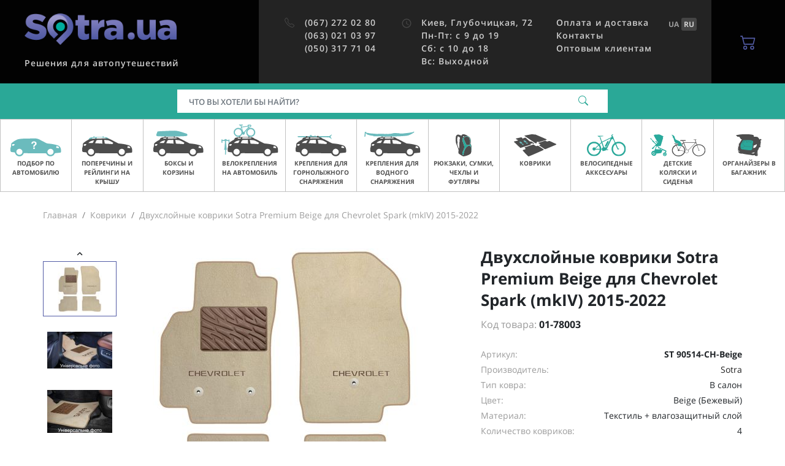

--- FILE ---
content_type: text/html; charset=UTF-8
request_url: https://sotra.ua/kovriki-v-salon-avtomobilya/dvuhsloynye-kovriki-sotra-premium-10mm-beige-dlya-chevrolet-spark-mkiv-2015-st-90514-ch-beige.html
body_size: 19499
content:
    <!DOCTYPE html>
    <html lang="en">
    <head>
        <title>Двухслойные коврики Sotra Premium Beige для Chevrolet Spark (mkIV) 2015-2022 купить в Sotra.ua</title>
        <meta name="description" content="Лучшие цены на Двухслойные коврики Sotra Premium Beige для Chevrolet Spark (mkIV) 2015-2022 ✔ Бесплатная доставка по Украине ✔ Гарантия качества ☎ Sotra.ua">
<meta charset="UTF-8">
<meta name="viewport" content="width=device-width, initial-scale=1.0, user-scalable=yes, minimal-ui">
<meta name="csrf-param" content="XURTk8WjJfW6">
<meta name="csrf-token" content="3RsT_9V_uSrOu8CEwCUjqavJURJLRqp4gXuQm_6y2LqRVEzNsk7tSJ2LgrS2c3rv2aoyfCx1mjvjMNf6ssWS2Q==">

<link type="image/png" href="/favicon.png" rel="shortcut icon">
<link href="https://sotra.ua/ua/kovriki-v-salon-avtomobilya/dvuhsloynye-kovriki-sotra-premium-10mm-beige-dlya-chevrolet-spark-mkiv-2015-st-90514-ch-beige.html" rel="alternate" hreflang="uk-ua">
<link href="https://sotra.ua/kovriki-v-salon-avtomobilya/dvuhsloynye-kovriki-sotra-premium-10mm-beige-dlya-chevrolet-spark-mkiv-2015-st-90514-ch-beige.html" rel="alternate" hreflang="ru-ua">
<link href="/assets/a1cb68f5/styles.css?v=1748271692" rel="stylesheet">                    <script type="application/ld+json">
                {
                    "@context": "http://schema.org",
                    "@type": "Organization",
                    "name": "Sotra.ua",
                    "url": "https://sotra.ua"
                }
            </script>
                            <script>
    window.ecommerceData = {
    "items": {
        "78003": {
            "item_name": "Двухслойные коврики Sotra Premium Beige для Chevrolet Spark (mkIV) 2015-2022",
            "item_id": "ST 90514-CH-Beige",
            "price": 4779,
            "currency": "UAH",
            "item_brand": "Sotra",
            "item_variant": "Beige (Бежевый)",
            "item_list_id": "",
            "item_list_name": "",
            "quantity": 1,
            "item_category": "Коврики"
        }
    }
};
</script>

<script>
    dataLayer = window.dataLayer || [];
    dataLayer.push({
    "ecomm_pagetype": "product",
    "ecomm_prodid": 78003,
    "ecomm_totalvalue": 4779
});
</script>
<script>
    dataLayer = window.dataLayer || [];
    dataLayer.push({
    "event": "view_item",
    "ecommerce": {
        "items": [
            {
                "item_name": "Двухслойные коврики Sotra Premium Beige для Chevrolet Spark (mkIV) 2015-2022",
                "item_id": "ST 90514-CH-Beige",
                "price": 4779,
                "currency": "UAH",
                "item_brand": "Sotra",
                "item_variant": "Beige (Бежевый)",
                "item_list_id": "",
                "item_list_name": "",
                "quantity": 1,
                "item_category": "Коврики"
            }
        ]
    }
});
</script>
<!-- Google Tag Manager -->
<script>
(function(w,d,s,l,i){w[l]=w[l]||[];w[l].push({'gtm.start':
      new Date().getTime(),event:'gtm.js'});var f=d.getElementsByTagName(s)[0],
    j=d.createElement(s),dl=l!='dataLayer'?'&l='+l:'';j.async=true;j.src=
    'https://www.googletagmanager.com/gtm.js?id='+i+dl;f.parentNode.insertBefore(j,f);
  })(window,document,'script','dataLayer','GTM-W4JKPB');
</script>
<!-- End Google Tag Manager -->
                        </head>
    <body>
    <!-- Google Tag Manager (noscript) -->
<noscript><iframe src="https://www.googletagmanager.com/ns.html?id=GTM-W4JKPB"
                  height="0" width="0" style="display:none;visibility:hidden"></iframe></noscript>
<!-- End Google Tag Manager (noscript) -->
        <header id="main-header" class="main-header">
    <div class="main-header-top">
        <button type="button" class="material-icon main-header-mobile-btn -menu" data-toggle="sidebar" data-target="#main-menu-sidebar"><svg width="18" height="12" viewBox="0 0 18 12" fill="none" xmlns="http://www.w3.org/2000/svg">
<path d="M6 12H17C17.55 12 18 11.55 18 11C18 10.45 17.55 10 17 10H6C5.45 10 5 10.45 5 11C5 11.55 5.45 12 6 12ZM4 7H17C17.55 7 18 6.55 18 6C18 5.45 17.55 5 17 5H4C3.45 5 3 5.45 3 6C3 6.55 3.45 7 4 7ZM0 1C0 1.55 0.45 2 1 2H17C17.55 2 18 1.55 18 1C18 0.45 17.55 0 17 0H1C0.45 0 0 0.45 0 1Z" fill="currentColor"/>
</svg>
</button>        <div class="main-header-branding">
            <div class="left">
                <a href="https://sotra.ua" class="link">
                    <img class="logo d-none d-ds-block" src="/assets/6a424fbf/logo.png" alt="" title="Sotra.ua">                    <img class="logo d-ds-none" src="/assets/6a424fbf/logo_mob.svg" alt="" title="Sotra.ua">                </a>
            </div>
            <div class="right">
                <span class="slug">
                    Решения для автопутешествий                </span>
            </div>
        </div>
        <div class="main-header-info">
            <div class="column">
                <div class="main-header-nav">
                    <i class="material-icon"><svg xmlns="http://www.w3.org/2000/svg" width="18" height="18" fill="currentColor" class="bi bi-telephone" viewBox="0 0 18 18">
    <path d="M3.654 1.328a.678.678 0 0 0-1.015-.063L1.605 2.3c-.483.484-.661 1.169-.45 1.77a17.568 17.568 0 0 0 4.168 6.608 17.569 17.569 0 0 0 6.608 4.168c.601.211 1.286.033 1.77-.45l1.034-1.034a.678.678 0 0 0-.063-1.015l-2.307-1.794a.678.678 0 0 0-.58-.122l-2.19.547a1.745 1.745 0 0 1-1.657-.459L5.482 8.062a1.745 1.745 0 0 1-.46-1.657l.548-2.19a.678.678 0 0 0-.122-.58L3.654 1.328zM1.884.511a1.745 1.745 0 0 1 2.612.163L6.29 2.98c.329.423.445.974.315 1.494l-.547 2.19a.678.678 0 0 0 .178.643l2.457 2.457a.678.678 0 0 0 .644.178l2.189-.547a1.745 1.745 0 0 1 1.494.315l2.306 1.794c.829.645.905 1.87.163 2.611l-1.034 1.034c-.74.74-1.846 1.065-2.877.702a18.634 18.634 0 0 1-7.01-4.42 18.634 18.634 0 0 1-4.42-7.009c-.362-1.03-.037-2.137.703-2.877L1.885.511z"/>
</svg></i>                    <nav class="items">
                                                    <a class="item ringo-phone" href="tel:+380672720280">(067) 272 02 80</a>                                                    <a class="item ringo-phone" href="tel:+380630210397">(063) 021 03 97</a>                                                    <a class="item ringo-phone" href="tel:+380503177104">(050) 317 71 04</a>                                            </nav>
                </div>
            </div>
            <div class="column">
                <div class="main-header-nav">
                    <i class="material-icon">
                        <i class="material-icon"><svg xmlns="http://www.w3.org/2000/svg" viewBox="0 0 24 24" fill="currentColor" width="18px" height="18px"><path d="M0 0h24v24H0z" fill="none"/><path d="M11.99 2C6.47 2 2 6.48 2 12s4.47 10 9.99 10C17.52 22 22 17.52 22 12S17.52 2 11.99 2zM12 20c-4.42 0-8-3.58-8-8s3.58-8 8-8 8 3.58 8 8-3.58 8-8 8z"/><path d="M12.5 7H11v6l5.25 3.15.75-1.23-4.5-2.67z"/></svg>
</i>                    </i>
                    <nav class="items">
                        <a href="/kontakty.html" class="item">
    <div>Киев, Глубочицкая, 72</div>
    <div>Пн-Пт: с 9 до 19</div>
	<div>Сб: с 10 до 18</div>
	<div>Вс: Выходной</div>
</a>                    </nav>
                </div>
            </div>
            <div class="column">
                <div class="main-header-nav">
                    <nav class="items">
                        <a href="/oplata-i-dostavka.html" class="item">Оплата и доставка</a>
<a href="/kontakty.html" class="item">Контакты</a>
<a href="/opt-clients.html" class="item">Оптовым клиентам</a>                                            </nav>
                </div>
            </div>
            <div class="lang-switch">
                <a href="/ua/kovriki-v-salon-avtomobilya/dvuhsloynye-kovriki-sotra-premium-10mm-beige-dlya-chevrolet-spark-mkiv-2015-st-90514-ch-beige.html" data-lang="ua"><strong>UA</strong></a><a class="active" href="/kovriki-v-salon-avtomobilya/dvuhsloynye-kovriki-sotra-premium-10mm-beige-dlya-chevrolet-spark-mkiv-2015-st-90514-ch-beige.html" data-lang="ru"><strong>RU</strong></a>            </div>
        </div>
        <label for="search-modal-input"
               class="main-header-mobile-btn d-ds-none"
               data-toggle="modal"
               data-target="#search-mobile">
            <i class="material-icon"><svg xmlns="http://www.w3.org/2000/svg" width="18" height="18" fill="currentColor" viewBox="0 0 18 18">
    <path d="M11.742 10.344a6.5 6.5 0 1 0-1.397 1.398h-.001c.03.04.062.078.098.115l3.85 3.85a1 1 0 0 0 1.415-1.414l-3.85-3.85a1.007 1.007 0 0 0-.115-.1zM12 6.5a5.5 5.5 0 1 1-11 0 5.5 5.5 0 0 1 11 0z"/>
</svg></i>        </label>
        <div class="dropdown d-ds-none">
            <button
                    type="button"
                    class="main-header-mobile-btn"
                    data-toggle="dropdown"
                    data-display="static"
            >
                <i class="material-icon"><svg xmlns="http://www.w3.org/2000/svg" width="18" height="18" fill="currentColor" class="bi bi-telephone" viewBox="0 0 18 18">
    <path d="M3.654 1.328a.678.678 0 0 0-1.015-.063L1.605 2.3c-.483.484-.661 1.169-.45 1.77a17.568 17.568 0 0 0 4.168 6.608 17.569 17.569 0 0 0 6.608 4.168c.601.211 1.286.033 1.77-.45l1.034-1.034a.678.678 0 0 0-.063-1.015l-2.307-1.794a.678.678 0 0 0-.58-.122l-2.19.547a1.745 1.745 0 0 1-1.657-.459L5.482 8.062a1.745 1.745 0 0 1-.46-1.657l.548-2.19a.678.678 0 0 0-.122-.58L3.654 1.328zM1.884.511a1.745 1.745 0 0 1 2.612.163L6.29 2.98c.329.423.445.974.315 1.494l-.547 2.19a.678.678 0 0 0 .178.643l2.457 2.457a.678.678 0 0 0 .644.178l2.189-.547a1.745 1.745 0 0 1 1.494.315l2.306 1.794c.829.645.905 1.87.163 2.611l-1.034 1.034c-.74.74-1.846 1.065-2.877.702a18.634 18.634 0 0 1-7.01-4.42 18.634 18.634 0 0 1-4.42-7.009c-.362-1.03-.037-2.137.703-2.877L1.885.511z"/>
</svg></i>            </button>
            <div id="main-header-modal-phones" class="dropdown-menu -main-header-phones p-3"
                 aria-labelledby="dropdownMenuButton" style="width: 288px">
                                    <div class="row mb-4 align-items-center">
                        <div class="col-6 text-title">
                            (067) 272 02 80                        </div>
                        <div class="col-6">
                            <a
                                    href="tel:+380672720280"
                                    class="btn btn-accent-light d-block"
                            >
                                Позвонить                            </a>
                        </div>
                    </div>
                                    <div class="row mb-4 align-items-center">
                        <div class="col-6 text-title">
                            (063) 021 03 97                        </div>
                        <div class="col-6">
                            <a
                                    href="tel:+380630210397"
                                    class="btn btn-accent-light d-block"
                            >
                                Позвонить                            </a>
                        </div>
                    </div>
                                    <div class="row mb-4 align-items-center">
                        <div class="col-6 text-title">
                            (050) 317 71 04                        </div>
                        <div class="col-6">
                            <a
                                    href="tel:+380503177104"
                                    class="btn btn-accent-light d-block"
                            >
                                Позвонить                            </a>
                        </div>
                    </div>
                                <div class="row mb-4 align-items-center">
                    <div class="col-6 text-title">
                        <a href="/cdn-cgi/l/email-protection" class="__cf_email__" data-cfemail="a4d7cccbd4e4d7cbd0d6c58ad1c5">[email&#160;protected]</a>
                    </div>
                    <div class="col-6">
                        <a href="/cdn-cgi/l/email-protection#5122393e2111223e2523307f2430" class="btn btn-accent-light d-block">
                            Написать                        </a>
                    </div>
                </div>
                <div class="row mb-4 align-items-center">
                    <div class="col-6 text-caption pr-0">
                                            </div>
                    <div class="col-6">
                        <a
                                href="/kontakty.html"
                                class="btn btn-outline-accent-light d-block"
                        >
                            Карта                        </a>
                    </div>
                </div>
            </div>
        </div>
        <div
                class="main-header-basket">
            <a
                    href="/checkout.html"
                    class="btn-basket"
            >
                <span class="icon">
                    <i class="material-icon"><svg xmlns="http://www.w3.org/2000/svg" width="16" height="16" fill="currentColor" class="bi bi-cart2" viewBox="0 0 16 16">
    <path d="M0 2.5A.5.5 0 0 1 .5 2H2a.5.5 0 0 1 .485.379L2.89 4H14.5a.5.5 0 0 1 .485.621l-1.5 6A.5.5 0 0 1 13 11H4a.5.5 0 0 1-.485-.379L1.61 3H.5a.5.5 0 0 1-.5-.5zM3.14 5l1.25 5h8.22l1.25-5H3.14zM5 13a1 1 0 1 0 0 2 1 1 0 0 0 0-2zm-2 1a2 2 0 1 1 4 0 2 2 0 0 1-4 0zm9-1a1 1 0 1 0 0 2 1 1 0 0 0 0-2zm-2 1a2 2 0 1 1 4 0 2 2 0 0 1-4 0z"/>
</svg></i>                                    </span>
            </a>
        </div>
    </div>
    <div class="main-header-search"
    >
        <form id="search-desktop-form" class="main-header-search-form" action="/search.html" method="get" autocomplete="off" data-suggest="/suggest.html?q=%7Bquery%7D">        <script data-cfasync="false" src="/cdn-cgi/scripts/5c5dd728/cloudflare-static/email-decode.min.js"></script><script type="application/ld+json">{
    "@context": "https:\/\/schema.org",
    "@type": "WebSite",
    "url": "",
    "potentialAction": {
        "@type": "SearchAction",
        "target": {
            "@type": "EntryPoint",
            "urlTemplate": "\/search.html?q=%7Bsearch_term_string%7D"
        },
        "query-input": "required name=search_term_string"
    }
}</script>        <div class="input-group">
            <input type="text" id="header-search-input" class="form-control app-search-input" name="q" placeholder="Что Вы хотели бы найти?" aria-label="Поиск">            <div class="input-group-append">
                <button class="btn">
                    <i id="header-search-icon" class="material-icon"><svg xmlns="http://www.w3.org/2000/svg" width="18" height="18" fill="currentColor" viewBox="0 0 18 18">
    <path d="M11.742 10.344a6.5 6.5 0 1 0-1.397 1.398h-.001c.03.04.062.078.098.115l3.85 3.85a1 1 0 0 0 1.415-1.414l-3.85-3.85a1.007 1.007 0 0 0-.115-.1zM12 6.5a5.5 5.5 0 1 1-11 0 5.5 5.5 0 0 1 11 0z"/>
</svg></i>                    <i id="header-search-spinner" class="material-icon -loading -hidden"><svg xmlns="http://www.w3.org/2000/svg" width="16" height="16" fill="currentColor" class="bi bi-arrow-repeat" viewBox="0 0 16 16">
    <path d="M11.534 7h3.932a.25.25 0 0 1 .192.41l-1.966 2.36a.25.25 0 0 1-.384 0l-1.966-2.36a.25.25 0 0 1 .192-.41zm-11 2h3.932a.25.25 0 0 0 .192-.41L2.692 6.23a.25.25 0 0 0-.384 0L.342 8.59A.25.25 0 0 0 .534 9z"/>
    <path fill-rule="evenodd" d="M8 3c-1.552 0-2.94.707-3.857 1.818a.5.5 0 1 1-.771-.636A6.002 6.002 0 0 1 13.917 7H12.9A5.002 5.002 0 0 0 8 3zM3.1 9a5.002 5.002 0 0 0 8.757 2.182.5.5 0 1 1 .771.636A6.002 6.002 0 0 1 2.083 9H3.1z"/>
</svg></i>                </button>
            </div>
            <div id="header-search-suggest"
                 class="main-header-search-suggest shadow-lg -hidden app-search-suggest"></div>
        </div>
        </form>    </div>
</header>
    <div id="main-menu-sidebar" class="sidebar-content -main-menu">
    <button class="sidebar-close"
            type="button"
            data-toggle="sidebar"
            data-action="close"
            data-target="#main-menu-sidebar"
    >
        <i class="material-icon"><svg xmlns="http://www.w3.org/2000/svg" width="16" height="16" fill="currentColor" class="bi bi-x" viewBox="0 0 16 16">
    <path d="M4.646 4.646a.5.5 0 0 1 .708 0L8 7.293l2.646-2.647a.5.5 0 0 1 .708.708L8.707 8l2.647 2.646a.5.5 0 0 1-.708.708L8 8.707l-2.646 2.647a.5.5 0 0 1-.708-.708L7.293 8 4.646 5.354a.5.5 0 0 1 0-.708z"/>
</svg></i>    </button>
    <div class="content">
        <div class="main-menu">
            <div class="body">
                <nav id="main-menu-index" class="main-menu-nav">
                    <div class="header">
                        Меню                    </div>
                                            <div class="item">
                                                            <a href="/bagazhniki-i-reilingi-na-kryshu-avto.html" class="link">
                                    <div class="imageholder">
                                        <img class="lazyload image" alt="Подбор по автомобилю" data-src="https://sotra.ua/images/menu/carfit.svg">                                    </div>
                                    <span class="label">Подбор по автомобилю</span>
                                    <i class="material-icon"><svg xmlns="http://www.w3.org/2000/svg" width="16" height="16" fill="currentColor" class="bi bi-arrow-right" viewBox="0 0 16 16">
    <path fill-rule="evenodd" d="M1 8a.5.5 0 0 1 .5-.5h11.793l-3.147-3.146a.5.5 0 0 1 .708-.708l4 4a.5.5 0 0 1 0 .708l-4 4a.5.5 0 0 1-.708-.708L13.293 8.5H1.5A.5.5 0 0 1 1 8z"/>
</svg></i>                                </a>
                                                    </div>
                                            <div class="item">
                                                            <a
                                        href="/bagazhniki-i-reilingi-na-kryshu.html"
                                        class="link"
                                        data-toggle="main-menu"
                                        data-target="#main-submenu-1"
                                >
                                    <div class="imageholder">
                                        <img class="lazyload image" src="[data-uri]" alt="Поперечины и рейлинги на крышу" data-src="https://sotra.ua/images/menu/rack.svg">                                    </div>
                                    <span class="label">Поперечины и рейлинги на крышу</span>
                                    <i class="material-icon"><svg xmlns="http://www.w3.org/2000/svg" width="16" height="16" fill="currentColor" class="bi bi-chevron-right" viewBox="0 0 16 16">
    <path fill-rule="evenodd" d="M4.646 1.646a.5.5 0 0 1 .708 0l6 6a.5.5 0 0 1 0 .708l-6 6a.5.5 0 0 1-.708-.708L10.293 8 4.646 2.354a.5.5 0 0 1 0-.708z"/>
</svg></i>                                </a>
                                <div id="main-submenu-1" class="main-menu-nav">
                                    <div class="header">
                                        <a
                                                href="/bagazhniki-i-reilingi-na-kryshu.html"
                                                data-toggle="main-menu"
                                                data-target="#main-submenu-1"
                                                class="headerlink"
                                        >
                                            <i class="material-icon"><svg xmlns="http://www.w3.org/2000/svg" width="16" height="16" fill="currentColor" class="bi bi-chevron-left" viewBox="0 0 16 16">
    <path fill-rule="evenodd" d="M11.354 1.646a.5.5 0 0 1 0 .708L5.707 8l5.647 5.646a.5.5 0 0 1-.708.708l-6-6a.5.5 0 0 1 0-.708l6-6a.5.5 0 0 1 .708 0z"/>
</svg></i>                                            <span class="text">Поперечины и рейлинги на крышу</span>
                                        </a>
                                    </div>
                                                                            <div class="item">
                                            <a
                                                    href="/bagazhniki-i-reilingi-na-kryshu/bagazhniki-na-gladkuyu-kryshu.html"
                                                    class="link"
                                            >
                                                <span class="label"> Багажники на гладкую крышу</span>
                                                <i class="material-icon"><svg xmlns="http://www.w3.org/2000/svg" width="16" height="16" fill="currentColor" class="bi bi-arrow-right" viewBox="0 0 16 16">
    <path fill-rule="evenodd" d="M1 8a.5.5 0 0 1 .5-.5h11.793l-3.147-3.146a.5.5 0 0 1 .708-.708l4 4a.5.5 0 0 1 0 .708l-4 4a.5.5 0 0 1-.708-.708L13.293 8.5H1.5A.5.5 0 0 1 1 8z"/>
</svg></i>                                            </a>
                                        </div>
                                                                            <div class="item">
                                            <a
                                                    href="/bagazhniki-i-reilingi-na-kryshu/bagazhniki-v-shtatnoe-mesto.html"
                                                    class="link"
                                            >
                                                <span class="label"> Багажники в штатное место</span>
                                                <i class="material-icon"><svg xmlns="http://www.w3.org/2000/svg" width="16" height="16" fill="currentColor" class="bi bi-arrow-right" viewBox="0 0 16 16">
    <path fill-rule="evenodd" d="M1 8a.5.5 0 0 1 .5-.5h11.793l-3.147-3.146a.5.5 0 0 1 .708-.708l4 4a.5.5 0 0 1 0 .708l-4 4a.5.5 0 0 1-.708-.708L13.293 8.5H1.5A.5.5 0 0 1 1 8z"/>
</svg></i>                                            </a>
                                        </div>
                                                                            <div class="item">
                                            <a
                                                    href="/bagazhniki-i-reilingi-na-kryshu/bagazhniki-na-reilingi.html"
                                                    class="link"
                                            >
                                                <span class="label"> Багажники на рейлинги</span>
                                                <i class="material-icon"><svg xmlns="http://www.w3.org/2000/svg" width="16" height="16" fill="currentColor" class="bi bi-arrow-right" viewBox="0 0 16 16">
    <path fill-rule="evenodd" d="M1 8a.5.5 0 0 1 .5-.5h11.793l-3.147-3.146a.5.5 0 0 1 .708-.708l4 4a.5.5 0 0 1 0 .708l-4 4a.5.5 0 0 1-.708-.708L13.293 8.5H1.5A.5.5 0 0 1 1 8z"/>
</svg></i>                                            </a>
                                        </div>
                                                                            <div class="item">
                                            <a
                                                    href="/bagazhniki-i-reilingi-na-kryshu/bagazhniki-na-integrirovanye-reilingi.html"
                                                    class="link"
                                            >
                                                <span class="label"> Багажники на интегрированые рейлинги</span>
                                                <i class="material-icon"><svg xmlns="http://www.w3.org/2000/svg" width="16" height="16" fill="currentColor" class="bi bi-arrow-right" viewBox="0 0 16 16">
    <path fill-rule="evenodd" d="M1 8a.5.5 0 0 1 .5-.5h11.793l-3.147-3.146a.5.5 0 0 1 .708-.708l4 4a.5.5 0 0 1 0 .708l-4 4a.5.5 0 0 1-.708-.708L13.293 8.5H1.5A.5.5 0 0 1 1 8z"/>
</svg></i>                                            </a>
                                        </div>
                                                                            <div class="item">
                                            <a
                                                    href="/bagazhniki-i-reilingi-na-kryshu/bagazhniki-na-vodostok.html"
                                                    class="link"
                                            >
                                                <span class="label"> Багажники на водосток</span>
                                                <i class="material-icon"><svg xmlns="http://www.w3.org/2000/svg" width="16" height="16" fill="currentColor" class="bi bi-arrow-right" viewBox="0 0 16 16">
    <path fill-rule="evenodd" d="M1 8a.5.5 0 0 1 .5-.5h11.793l-3.147-3.146a.5.5 0 0 1 .708-.708l4 4a.5.5 0 0 1 0 .708l-4 4a.5.5 0 0 1-.708-.708L13.293 8.5H1.5A.5.5 0 0 1 1 8z"/>
</svg></i>                                            </a>
                                        </div>
                                                                            <div class="item">
                                            <a
                                                    href="/bagazhniki-i-reilingi-na-kryshu/akssesuary-k-bagazhnikam.html"
                                                    class="link"
                                            >
                                                <span class="label"> Аксессуары к багажникам</span>
                                                <i class="material-icon"><svg xmlns="http://www.w3.org/2000/svg" width="16" height="16" fill="currentColor" class="bi bi-arrow-right" viewBox="0 0 16 16">
    <path fill-rule="evenodd" d="M1 8a.5.5 0 0 1 .5-.5h11.793l-3.147-3.146a.5.5 0 0 1 .708-.708l4 4a.5.5 0 0 1 0 .708l-4 4a.5.5 0 0 1-.708-.708L13.293 8.5H1.5A.5.5 0 0 1 1 8z"/>
</svg></i>                                            </a>
                                        </div>
                                                                            <div class="item">
                                            <a
                                                    href="/lichinki-zamkov.html"
                                                    class="link"
                                            >
                                                <span class="label"> Личинки замков</span>
                                                <i class="material-icon"><svg xmlns="http://www.w3.org/2000/svg" width="16" height="16" fill="currentColor" class="bi bi-arrow-right" viewBox="0 0 16 16">
    <path fill-rule="evenodd" d="M1 8a.5.5 0 0 1 .5-.5h11.793l-3.147-3.146a.5.5 0 0 1 .708-.708l4 4a.5.5 0 0 1 0 .708l-4 4a.5.5 0 0 1-.708-.708L13.293 8.5H1.5A.5.5 0 0 1 1 8z"/>
</svg></i>                                            </a>
                                        </div>
                                                                            <div class="item">
                                            <a
                                                    href="/bagazhniki-i-reilingi-na-kryshu/parts.html"
                                                    class="link"
                                            >
                                                <span class="label"> Запчасти для багажников</span>
                                                <i class="material-icon"><svg xmlns="http://www.w3.org/2000/svg" width="16" height="16" fill="currentColor" class="bi bi-arrow-right" viewBox="0 0 16 16">
    <path fill-rule="evenodd" d="M1 8a.5.5 0 0 1 .5-.5h11.793l-3.147-3.146a.5.5 0 0 1 .708-.708l4 4a.5.5 0 0 1 0 .708l-4 4a.5.5 0 0 1-.708-.708L13.293 8.5H1.5A.5.5 0 0 1 1 8z"/>
</svg></i>                                            </a>
                                        </div>
                                                                    </div>
                                                    </div>
                                            <div class="item">
                                                            <a
                                        href="/boksy-i-korziny.html"
                                        class="link"
                                        data-toggle="main-menu"
                                        data-target="#main-submenu-2"
                                >
                                    <div class="imageholder">
                                        <img class="lazyload image" src="[data-uri]" alt="Боксы и корзины" data-src="https://sotra.ua/images/menu/box.svg">                                    </div>
                                    <span class="label">Боксы и корзины</span>
                                    <i class="material-icon"><svg xmlns="http://www.w3.org/2000/svg" width="16" height="16" fill="currentColor" class="bi bi-chevron-right" viewBox="0 0 16 16">
    <path fill-rule="evenodd" d="M4.646 1.646a.5.5 0 0 1 .708 0l6 6a.5.5 0 0 1 0 .708l-6 6a.5.5 0 0 1-.708-.708L10.293 8 4.646 2.354a.5.5 0 0 1 0-.708z"/>
</svg></i>                                </a>
                                <div id="main-submenu-2" class="main-menu-nav">
                                    <div class="header">
                                        <a
                                                href="/boksy-i-korziny.html"
                                                data-toggle="main-menu"
                                                data-target="#main-submenu-2"
                                                class="headerlink"
                                        >
                                            <i class="material-icon"><svg xmlns="http://www.w3.org/2000/svg" width="16" height="16" fill="currentColor" class="bi bi-chevron-left" viewBox="0 0 16 16">
    <path fill-rule="evenodd" d="M11.354 1.646a.5.5 0 0 1 0 .708L5.707 8l5.647 5.646a.5.5 0 0 1-.708.708l-6-6a.5.5 0 0 1 0-.708l6-6a.5.5 0 0 1 .708 0z"/>
</svg></i>                                            <span class="text">Боксы и корзины</span>
                                        </a>
                                    </div>
                                                                            <div class="item">
                                            <a
                                                    href="/boksy-i-korziny/gruzovye-boksy.html"
                                                    class="link"
                                            >
                                                <span class="label"> Грузовые боксы</span>
                                                <i class="material-icon"><svg xmlns="http://www.w3.org/2000/svg" width="16" height="16" fill="currentColor" class="bi bi-arrow-right" viewBox="0 0 16 16">
    <path fill-rule="evenodd" d="M1 8a.5.5 0 0 1 .5-.5h11.793l-3.147-3.146a.5.5 0 0 1 .708-.708l4 4a.5.5 0 0 1 0 .708l-4 4a.5.5 0 0 1-.708-.708L13.293 8.5H1.5A.5.5 0 0 1 1 8z"/>
</svg></i>                                            </a>
                                        </div>
                                                                            <div class="item">
                                            <a
                                                    href="/boksy-i-korziny/gruzovye-korziny.html"
                                                    class="link"
                                            >
                                                <span class="label"> Грузовые корзины</span>
                                                <i class="material-icon"><svg xmlns="http://www.w3.org/2000/svg" width="16" height="16" fill="currentColor" class="bi bi-arrow-right" viewBox="0 0 16 16">
    <path fill-rule="evenodd" d="M1 8a.5.5 0 0 1 .5-.5h11.793l-3.147-3.146a.5.5 0 0 1 .708-.708l4 4a.5.5 0 0 1 0 .708l-4 4a.5.5 0 0 1-.708-.708L13.293 8.5H1.5A.5.5 0 0 1 1 8z"/>
</svg></i>                                            </a>
                                        </div>
                                                                            <div class="item">
                                            <a
                                                    href="/boksy-i-korziny/platformy-na-farkop.html"
                                                    class="link"
                                            >
                                                <span class="label"> Боксы на фаркоп</span>
                                                <i class="material-icon"><svg xmlns="http://www.w3.org/2000/svg" width="16" height="16" fill="currentColor" class="bi bi-arrow-right" viewBox="0 0 16 16">
    <path fill-rule="evenodd" d="M1 8a.5.5 0 0 1 .5-.5h11.793l-3.147-3.146a.5.5 0 0 1 .708-.708l4 4a.5.5 0 0 1 0 .708l-4 4a.5.5 0 0 1-.708-.708L13.293 8.5H1.5A.5.5 0 0 1 1 8z"/>
</svg></i>                                            </a>
                                        </div>
                                                                            <div class="item">
                                            <a
                                                    href="/boksy-i-korziny/palatki-na-kryshu.html"
                                                    class="link"
                                            >
                                                <span class="label"> Палатки на крышу</span>
                                                <i class="material-icon"><svg xmlns="http://www.w3.org/2000/svg" width="16" height="16" fill="currentColor" class="bi bi-arrow-right" viewBox="0 0 16 16">
    <path fill-rule="evenodd" d="M1 8a.5.5 0 0 1 .5-.5h11.793l-3.147-3.146a.5.5 0 0 1 .708-.708l4 4a.5.5 0 0 1 0 .708l-4 4a.5.5 0 0 1-.708-.708L13.293 8.5H1.5A.5.5 0 0 1 1 8z"/>
</svg></i>                                            </a>
                                        </div>
                                                                            <div class="item">
                                            <a
                                                    href="/boksy-i-korziny/navesy-dlya-avtomobilej.html"
                                                    class="link"
                                            >
                                                <span class="label"> Навесы для автомобилей</span>
                                                <i class="material-icon"><svg xmlns="http://www.w3.org/2000/svg" width="16" height="16" fill="currentColor" class="bi bi-arrow-right" viewBox="0 0 16 16">
    <path fill-rule="evenodd" d="M1 8a.5.5 0 0 1 .5-.5h11.793l-3.147-3.146a.5.5 0 0 1 .708-.708l4 4a.5.5 0 0 1 0 .708l-4 4a.5.5 0 0 1-.708-.708L13.293 8.5H1.5A.5.5 0 0 1 1 8z"/>
</svg></i>                                            </a>
                                        </div>
                                                                            <div class="item">
                                            <a
                                                    href="/boksy-i-korziny/akssesuary-k-boksam.html"
                                                    class="link"
                                            >
                                                <span class="label"> Аксессуары к боксам и корзинам</span>
                                                <i class="material-icon"><svg xmlns="http://www.w3.org/2000/svg" width="16" height="16" fill="currentColor" class="bi bi-arrow-right" viewBox="0 0 16 16">
    <path fill-rule="evenodd" d="M1 8a.5.5 0 0 1 .5-.5h11.793l-3.147-3.146a.5.5 0 0 1 .708-.708l4 4a.5.5 0 0 1 0 .708l-4 4a.5.5 0 0 1-.708-.708L13.293 8.5H1.5A.5.5 0 0 1 1 8z"/>
</svg></i>                                            </a>
                                        </div>
                                                                            <div class="item">
                                            <a
                                                    href="/boksy-i-korziny/aksessuary-dlya-palatok.html"
                                                    class="link"
                                            >
                                                <span class="label"> Аксессуары для палаток</span>
                                                <i class="material-icon"><svg xmlns="http://www.w3.org/2000/svg" width="16" height="16" fill="currentColor" class="bi bi-arrow-right" viewBox="0 0 16 16">
    <path fill-rule="evenodd" d="M1 8a.5.5 0 0 1 .5-.5h11.793l-3.147-3.146a.5.5 0 0 1 .708-.708l4 4a.5.5 0 0 1 0 .708l-4 4a.5.5 0 0 1-.708-.708L13.293 8.5H1.5A.5.5 0 0 1 1 8z"/>
</svg></i>                                            </a>
                                        </div>
                                                                            <div class="item">
                                            <a
                                                    href="/lichinki-zamkov.html"
                                                    class="link"
                                            >
                                                <span class="label"> Личинки замков</span>
                                                <i class="material-icon"><svg xmlns="http://www.w3.org/2000/svg" width="16" height="16" fill="currentColor" class="bi bi-arrow-right" viewBox="0 0 16 16">
    <path fill-rule="evenodd" d="M1 8a.5.5 0 0 1 .5-.5h11.793l-3.147-3.146a.5.5 0 0 1 .708-.708l4 4a.5.5 0 0 1 0 .708l-4 4a.5.5 0 0 1-.708-.708L13.293 8.5H1.5A.5.5 0 0 1 1 8z"/>
</svg></i>                                            </a>
                                        </div>
                                                                            <div class="item">
                                            <a
                                                    href="/boksy-i-korziny/parts.html"
                                                    class="link"
                                            >
                                                <span class="label"> Запчасти для боксов и корзин</span>
                                                <i class="material-icon"><svg xmlns="http://www.w3.org/2000/svg" width="16" height="16" fill="currentColor" class="bi bi-arrow-right" viewBox="0 0 16 16">
    <path fill-rule="evenodd" d="M1 8a.5.5 0 0 1 .5-.5h11.793l-3.147-3.146a.5.5 0 0 1 .708-.708l4 4a.5.5 0 0 1 0 .708l-4 4a.5.5 0 0 1-.708-.708L13.293 8.5H1.5A.5.5 0 0 1 1 8z"/>
</svg></i>                                            </a>
                                        </div>
                                                                    </div>
                                                    </div>
                                            <div class="item">
                                                            <a
                                        href="/velokrepleniya-na-avtomobil.html"
                                        class="link"
                                        data-toggle="main-menu"
                                        data-target="#main-submenu-3"
                                >
                                    <div class="imageholder">
                                        <img class="lazyload image" src="[data-uri]" alt="Велокрепления на автомобиль" data-src="https://sotra.ua/images/menu/bike.svg">                                    </div>
                                    <span class="label">Велокрепления на автомобиль</span>
                                    <i class="material-icon"><svg xmlns="http://www.w3.org/2000/svg" width="16" height="16" fill="currentColor" class="bi bi-chevron-right" viewBox="0 0 16 16">
    <path fill-rule="evenodd" d="M4.646 1.646a.5.5 0 0 1 .708 0l6 6a.5.5 0 0 1 0 .708l-6 6a.5.5 0 0 1-.708-.708L10.293 8 4.646 2.354a.5.5 0 0 1 0-.708z"/>
</svg></i>                                </a>
                                <div id="main-submenu-3" class="main-menu-nav">
                                    <div class="header">
                                        <a
                                                href="/velokrepleniya-na-avtomobil.html"
                                                data-toggle="main-menu"
                                                data-target="#main-submenu-3"
                                                class="headerlink"
                                        >
                                            <i class="material-icon"><svg xmlns="http://www.w3.org/2000/svg" width="16" height="16" fill="currentColor" class="bi bi-chevron-left" viewBox="0 0 16 16">
    <path fill-rule="evenodd" d="M11.354 1.646a.5.5 0 0 1 0 .708L5.707 8l5.647 5.646a.5.5 0 0 1-.708.708l-6-6a.5.5 0 0 1 0-.708l6-6a.5.5 0 0 1 .708 0z"/>
</svg></i>                                            <span class="text">Велокрепления на автомобиль</span>
                                        </a>
                                    </div>
                                                                            <div class="item">
                                            <a
                                                    href="/velokrepleniya-na-avtomobil/velokreplenie-na-kryshu.html"
                                                    class="link"
                                            >
                                                <span class="label"> Велокрепление на крышу</span>
                                                <i class="material-icon"><svg xmlns="http://www.w3.org/2000/svg" width="16" height="16" fill="currentColor" class="bi bi-arrow-right" viewBox="0 0 16 16">
    <path fill-rule="evenodd" d="M1 8a.5.5 0 0 1 .5-.5h11.793l-3.147-3.146a.5.5 0 0 1 .708-.708l4 4a.5.5 0 0 1 0 .708l-4 4a.5.5 0 0 1-.708-.708L13.293 8.5H1.5A.5.5 0 0 1 1 8z"/>
</svg></i>                                            </a>
                                        </div>
                                                                            <div class="item">
                                            <a
                                                    href="/velokrepleniya-na-avtomobil/velokreplenie-na-farkop.html"
                                                    class="link"
                                            >
                                                <span class="label"> Велокрепление на фаркоп</span>
                                                <i class="material-icon"><svg xmlns="http://www.w3.org/2000/svg" width="16" height="16" fill="currentColor" class="bi bi-arrow-right" viewBox="0 0 16 16">
    <path fill-rule="evenodd" d="M1 8a.5.5 0 0 1 .5-.5h11.793l-3.147-3.146a.5.5 0 0 1 .708-.708l4 4a.5.5 0 0 1 0 .708l-4 4a.5.5 0 0 1-.708-.708L13.293 8.5H1.5A.5.5 0 0 1 1 8z"/>
</svg></i>                                            </a>
                                        </div>
                                                                            <div class="item">
                                            <a
                                                    href="/velokrepleniya-na-avtomobil/velokreplenie-na-kryshku-bagazhnika.html"
                                                    class="link"
                                            >
                                                <span class="label"> Велокрепление на крышку багажника</span>
                                                <i class="material-icon"><svg xmlns="http://www.w3.org/2000/svg" width="16" height="16" fill="currentColor" class="bi bi-arrow-right" viewBox="0 0 16 16">
    <path fill-rule="evenodd" d="M1 8a.5.5 0 0 1 .5-.5h11.793l-3.147-3.146a.5.5 0 0 1 .708-.708l4 4a.5.5 0 0 1 0 .708l-4 4a.5.5 0 0 1-.708-.708L13.293 8.5H1.5A.5.5 0 0 1 1 8z"/>
</svg></i>                                            </a>
                                        </div>
                                                                            <div class="item">
                                            <a
                                                    href="/velokrepleniya-na-avtomobil/velokreplenie-v-kuzov-pikapa.html"
                                                    class="link"
                                            >
                                                <span class="label"> Велокрепление в кузов пикапа</span>
                                                <i class="material-icon"><svg xmlns="http://www.w3.org/2000/svg" width="16" height="16" fill="currentColor" class="bi bi-arrow-right" viewBox="0 0 16 16">
    <path fill-rule="evenodd" d="M1 8a.5.5 0 0 1 .5-.5h11.793l-3.147-3.146a.5.5 0 0 1 .708-.708l4 4a.5.5 0 0 1 0 .708l-4 4a.5.5 0 0 1-.708-.708L13.293 8.5H1.5A.5.5 0 0 1 1 8z"/>
</svg></i>                                            </a>
                                        </div>
                                                                            <div class="item">
                                            <a
                                                    href="/velokrepleniya-na-avtomobil/stendy-dlya-khraneniya-velosipedov.html"
                                                    class="link"
                                            >
                                                <span class="label"> Стенды для хранения велосипедов</span>
                                                <i class="material-icon"><svg xmlns="http://www.w3.org/2000/svg" width="16" height="16" fill="currentColor" class="bi bi-arrow-right" viewBox="0 0 16 16">
    <path fill-rule="evenodd" d="M1 8a.5.5 0 0 1 .5-.5h11.793l-3.147-3.146a.5.5 0 0 1 .708-.708l4 4a.5.5 0 0 1 0 .708l-4 4a.5.5 0 0 1-.708-.708L13.293 8.5H1.5A.5.5 0 0 1 1 8z"/>
</svg></i>                                            </a>
                                        </div>
                                                                            <div class="item">
                                            <a
                                                    href="/velokrepleniya-na-avtomobil/akssesuary-dlya-velokreplenii.html"
                                                    class="link"
                                            >
                                                <span class="label"> Аксессуары для велокреплений</span>
                                                <i class="material-icon"><svg xmlns="http://www.w3.org/2000/svg" width="16" height="16" fill="currentColor" class="bi bi-arrow-right" viewBox="0 0 16 16">
    <path fill-rule="evenodd" d="M1 8a.5.5 0 0 1 .5-.5h11.793l-3.147-3.146a.5.5 0 0 1 .708-.708l4 4a.5.5 0 0 1 0 .708l-4 4a.5.5 0 0 1-.708-.708L13.293 8.5H1.5A.5.5 0 0 1 1 8z"/>
</svg></i>                                            </a>
                                        </div>
                                                                            <div class="item">
                                            <a
                                                    href="/lichinki-zamkov.html"
                                                    class="link"
                                            >
                                                <span class="label"> Личинки замков</span>
                                                <i class="material-icon"><svg xmlns="http://www.w3.org/2000/svg" width="16" height="16" fill="currentColor" class="bi bi-arrow-right" viewBox="0 0 16 16">
    <path fill-rule="evenodd" d="M1 8a.5.5 0 0 1 .5-.5h11.793l-3.147-3.146a.5.5 0 0 1 .708-.708l4 4a.5.5 0 0 1 0 .708l-4 4a.5.5 0 0 1-.708-.708L13.293 8.5H1.5A.5.5 0 0 1 1 8z"/>
</svg></i>                                            </a>
                                        </div>
                                                                            <div class="item">
                                            <a
                                                    href="/velokrepleniya-na-avtomobil/parts.html"
                                                    class="link"
                                            >
                                                <span class="label"> Запчасти для велокреплений</span>
                                                <i class="material-icon"><svg xmlns="http://www.w3.org/2000/svg" width="16" height="16" fill="currentColor" class="bi bi-arrow-right" viewBox="0 0 16 16">
    <path fill-rule="evenodd" d="M1 8a.5.5 0 0 1 .5-.5h11.793l-3.147-3.146a.5.5 0 0 1 .708-.708l4 4a.5.5 0 0 1 0 .708l-4 4a.5.5 0 0 1-.708-.708L13.293 8.5H1.5A.5.5 0 0 1 1 8z"/>
</svg></i>                                            </a>
                                        </div>
                                                                    </div>
                                                    </div>
                                            <div class="item">
                                                            <a
                                        href="/krepleniya-dlya-gornogolyzhnogo-snaryazheniya.html"
                                        class="link"
                                        data-toggle="main-menu"
                                        data-target="#main-submenu-4"
                                >
                                    <div class="imageholder">
                                        <img class="lazyload image" src="[data-uri]" alt="Крепления для горнолыжного снаряжения" data-src="https://sotra.ua/images/menu/winter.svg">                                    </div>
                                    <span class="label">Крепления для горнолыжного снаряжения</span>
                                    <i class="material-icon"><svg xmlns="http://www.w3.org/2000/svg" width="16" height="16" fill="currentColor" class="bi bi-chevron-right" viewBox="0 0 16 16">
    <path fill-rule="evenodd" d="M4.646 1.646a.5.5 0 0 1 .708 0l6 6a.5.5 0 0 1 0 .708l-6 6a.5.5 0 0 1-.708-.708L10.293 8 4.646 2.354a.5.5 0 0 1 0-.708z"/>
</svg></i>                                </a>
                                <div id="main-submenu-4" class="main-menu-nav">
                                    <div class="header">
                                        <a
                                                href="/krepleniya-dlya-gornogolyzhnogo-snaryazheniya.html"
                                                data-toggle="main-menu"
                                                data-target="#main-submenu-4"
                                                class="headerlink"
                                        >
                                            <i class="material-icon"><svg xmlns="http://www.w3.org/2000/svg" width="16" height="16" fill="currentColor" class="bi bi-chevron-left" viewBox="0 0 16 16">
    <path fill-rule="evenodd" d="M11.354 1.646a.5.5 0 0 1 0 .708L5.707 8l5.647 5.646a.5.5 0 0 1-.708.708l-6-6a.5.5 0 0 1 0-.708l6-6a.5.5 0 0 1 .708 0z"/>
</svg></i>                                            <span class="text">Крепления для горнолыжного снаряжения</span>
                                        </a>
                                    </div>
                                                                            <div class="item">
                                            <a
                                                    href="/krepleniya-dlya-gornogolyzhnogo-snaryazheniya/krepleniya-dlya-perevozki-lyzh-na-kryshe.html"
                                                    class="link"
                                            >
                                                <span class="label"> Крепления для перевозки лыж на крыше</span>
                                                <i class="material-icon"><svg xmlns="http://www.w3.org/2000/svg" width="16" height="16" fill="currentColor" class="bi bi-arrow-right" viewBox="0 0 16 16">
    <path fill-rule="evenodd" d="M1 8a.5.5 0 0 1 .5-.5h11.793l-3.147-3.146a.5.5 0 0 1 .708-.708l4 4a.5.5 0 0 1 0 .708l-4 4a.5.5 0 0 1-.708-.708L13.293 8.5H1.5A.5.5 0 0 1 1 8z"/>
</svg></i>                                            </a>
                                        </div>
                                                                            <div class="item">
                                            <a
                                                    href="/krepleniya-dlya-gornogolyzhnogo-snaryazheniya/krepleniya-lyzh-na-farkop.html"
                                                    class="link"
                                            >
                                                <span class="label"> Крепления для перевозки лыж на фаркопе</span>
                                                <i class="material-icon"><svg xmlns="http://www.w3.org/2000/svg" width="16" height="16" fill="currentColor" class="bi bi-arrow-right" viewBox="0 0 16 16">
    <path fill-rule="evenodd" d="M1 8a.5.5 0 0 1 .5-.5h11.793l-3.147-3.146a.5.5 0 0 1 .708-.708l4 4a.5.5 0 0 1 0 .708l-4 4a.5.5 0 0 1-.708-.708L13.293 8.5H1.5A.5.5 0 0 1 1 8z"/>
</svg></i>                                            </a>
                                        </div>
                                                                            <div class="item">
                                            <a
                                                    href="/krepleniya-dlya-gornogolyzhnogo-snaryazheniya/magnitnye-krepleniya-dlya-perevozki-lyzh-na-kryshe.html"
                                                    class="link"
                                            >
                                                <span class="label"> Магнитные крепления для перевозки лыж на крыше</span>
                                                <i class="material-icon"><svg xmlns="http://www.w3.org/2000/svg" width="16" height="16" fill="currentColor" class="bi bi-arrow-right" viewBox="0 0 16 16">
    <path fill-rule="evenodd" d="M1 8a.5.5 0 0 1 .5-.5h11.793l-3.147-3.146a.5.5 0 0 1 .708-.708l4 4a.5.5 0 0 1 0 .708l-4 4a.5.5 0 0 1-.708-.708L13.293 8.5H1.5A.5.5 0 0 1 1 8z"/>
</svg></i>                                            </a>
                                        </div>
                                                                            <div class="item">
                                            <a
                                                    href="/krepleniya-dlya-gornogolyzhnogo-snaryazheniya/aksessuary-kreplenii-dlya-gornogolyzhnogo-snaryazheniya.html"
                                                    class="link"
                                            >
                                                <span class="label"> Аксессуары креплений для горнолыжного снаряжения</span>
                                                <i class="material-icon"><svg xmlns="http://www.w3.org/2000/svg" width="16" height="16" fill="currentColor" class="bi bi-arrow-right" viewBox="0 0 16 16">
    <path fill-rule="evenodd" d="M1 8a.5.5 0 0 1 .5-.5h11.793l-3.147-3.146a.5.5 0 0 1 .708-.708l4 4a.5.5 0 0 1 0 .708l-4 4a.5.5 0 0 1-.708-.708L13.293 8.5H1.5A.5.5 0 0 1 1 8z"/>
</svg></i>                                            </a>
                                        </div>
                                                                            <div class="item">
                                            <a
                                                    href="/lichinki-zamkov.html"
                                                    class="link"
                                            >
                                                <span class="label"> Личинки замков</span>
                                                <i class="material-icon"><svg xmlns="http://www.w3.org/2000/svg" width="16" height="16" fill="currentColor" class="bi bi-arrow-right" viewBox="0 0 16 16">
    <path fill-rule="evenodd" d="M1 8a.5.5 0 0 1 .5-.5h11.793l-3.147-3.146a.5.5 0 0 1 .708-.708l4 4a.5.5 0 0 1 0 .708l-4 4a.5.5 0 0 1-.708-.708L13.293 8.5H1.5A.5.5 0 0 1 1 8z"/>
</svg></i>                                            </a>
                                        </div>
                                                                            <div class="item">
                                            <a
                                                    href="/krepleniya-dlya-gornogolyzhnogo-snaryazheniya/parts.html"
                                                    class="link"
                                            >
                                                <span class="label"> Запчасти для креплений горнолыжного снаряжения</span>
                                                <i class="material-icon"><svg xmlns="http://www.w3.org/2000/svg" width="16" height="16" fill="currentColor" class="bi bi-arrow-right" viewBox="0 0 16 16">
    <path fill-rule="evenodd" d="M1 8a.5.5 0 0 1 .5-.5h11.793l-3.147-3.146a.5.5 0 0 1 .708-.708l4 4a.5.5 0 0 1 0 .708l-4 4a.5.5 0 0 1-.708-.708L13.293 8.5H1.5A.5.5 0 0 1 1 8z"/>
</svg></i>                                            </a>
                                        </div>
                                                                    </div>
                                                    </div>
                                            <div class="item">
                                                            <a
                                        href="/krepleniya-dlya-vodnogo-snaryazheniya.html"
                                        class="link"
                                        data-toggle="main-menu"
                                        data-target="#main-submenu-5"
                                >
                                    <div class="imageholder">
                                        <img class="lazyload image" src="[data-uri]" alt="Крепления для водного снаряжения" data-src="https://sotra.ua/images/menu/water.svg">                                    </div>
                                    <span class="label">Крепления для водного снаряжения</span>
                                    <i class="material-icon"><svg xmlns="http://www.w3.org/2000/svg" width="16" height="16" fill="currentColor" class="bi bi-chevron-right" viewBox="0 0 16 16">
    <path fill-rule="evenodd" d="M4.646 1.646a.5.5 0 0 1 .708 0l6 6a.5.5 0 0 1 0 .708l-6 6a.5.5 0 0 1-.708-.708L10.293 8 4.646 2.354a.5.5 0 0 1 0-.708z"/>
</svg></i>                                </a>
                                <div id="main-submenu-5" class="main-menu-nav">
                                    <div class="header">
                                        <a
                                                href="/krepleniya-dlya-vodnogo-snaryazheniya.html"
                                                data-toggle="main-menu"
                                                data-target="#main-submenu-5"
                                                class="headerlink"
                                        >
                                            <i class="material-icon"><svg xmlns="http://www.w3.org/2000/svg" width="16" height="16" fill="currentColor" class="bi bi-chevron-left" viewBox="0 0 16 16">
    <path fill-rule="evenodd" d="M11.354 1.646a.5.5 0 0 1 0 .708L5.707 8l5.647 5.646a.5.5 0 0 1-.708.708l-6-6a.5.5 0 0 1 0-.708l6-6a.5.5 0 0 1 .708 0z"/>
</svg></i>                                            <span class="text">Крепления для водного снаряжения</span>
                                        </a>
                                    </div>
                                                                            <div class="item">
                                            <a
                                                    href="/krepleniya-dlya-vodnogo-snaryazheniya/krepleniya-dlya-kayaka-i-kanoe.html"
                                                    class="link"
                                            >
                                                <span class="label"> Крепления для каяка, каноэ и серфинга</span>
                                                <i class="material-icon"><svg xmlns="http://www.w3.org/2000/svg" width="16" height="16" fill="currentColor" class="bi bi-arrow-right" viewBox="0 0 16 16">
    <path fill-rule="evenodd" d="M1 8a.5.5 0 0 1 .5-.5h11.793l-3.147-3.146a.5.5 0 0 1 .708-.708l4 4a.5.5 0 0 1 0 .708l-4 4a.5.5 0 0 1-.708-.708L13.293 8.5H1.5A.5.5 0 0 1 1 8z"/>
</svg></i>                                            </a>
                                        </div>
                                                                            <div class="item">
                                            <a
                                                    href="/krepleniya-dlya-vodnogo-snaryazheniya/akssesuary-kreplenii-dlya-vodnogo-snaryazheniya.html"
                                                    class="link"
                                            >
                                                <span class="label"> Аксессуары креплений для водного снаряжения</span>
                                                <i class="material-icon"><svg xmlns="http://www.w3.org/2000/svg" width="16" height="16" fill="currentColor" class="bi bi-arrow-right" viewBox="0 0 16 16">
    <path fill-rule="evenodd" d="M1 8a.5.5 0 0 1 .5-.5h11.793l-3.147-3.146a.5.5 0 0 1 .708-.708l4 4a.5.5 0 0 1 0 .708l-4 4a.5.5 0 0 1-.708-.708L13.293 8.5H1.5A.5.5 0 0 1 1 8z"/>
</svg></i>                                            </a>
                                        </div>
                                                                            <div class="item">
                                            <a
                                                    href="/lichinki-zamkov.html"
                                                    class="link"
                                            >
                                                <span class="label"> Личинки замков</span>
                                                <i class="material-icon"><svg xmlns="http://www.w3.org/2000/svg" width="16" height="16" fill="currentColor" class="bi bi-arrow-right" viewBox="0 0 16 16">
    <path fill-rule="evenodd" d="M1 8a.5.5 0 0 1 .5-.5h11.793l-3.147-3.146a.5.5 0 0 1 .708-.708l4 4a.5.5 0 0 1 0 .708l-4 4a.5.5 0 0 1-.708-.708L13.293 8.5H1.5A.5.5 0 0 1 1 8z"/>
</svg></i>                                            </a>
                                        </div>
                                                                            <div class="item">
                                            <a
                                                    href="/krepleniya-dlya-vodnogo-snaryazheniya/parts.html"
                                                    class="link"
                                            >
                                                <span class="label"> Запчасти для креплений водного снаряжения</span>
                                                <i class="material-icon"><svg xmlns="http://www.w3.org/2000/svg" width="16" height="16" fill="currentColor" class="bi bi-arrow-right" viewBox="0 0 16 16">
    <path fill-rule="evenodd" d="M1 8a.5.5 0 0 1 .5-.5h11.793l-3.147-3.146a.5.5 0 0 1 .708-.708l4 4a.5.5 0 0 1 0 .708l-4 4a.5.5 0 0 1-.708-.708L13.293 8.5H1.5A.5.5 0 0 1 1 8z"/>
</svg></i>                                            </a>
                                        </div>
                                                                    </div>
                                                    </div>
                                            <div class="item">
                                                            <a
                                        href="/ryukzaki-sumki-chekhly-i-futlyary.html"
                                        class="link"
                                        data-toggle="main-menu"
                                        data-target="#main-submenu-6"
                                >
                                    <div class="imageholder">
                                        <img class="lazyload image" src="[data-uri]" alt="Рюкзаки, сумки, чехлы и футляры" data-src="https://sotra.ua/images/menu/bags.svg">                                    </div>
                                    <span class="label">Рюкзаки, сумки, чехлы и футляры</span>
                                    <i class="material-icon"><svg xmlns="http://www.w3.org/2000/svg" width="16" height="16" fill="currentColor" class="bi bi-chevron-right" viewBox="0 0 16 16">
    <path fill-rule="evenodd" d="M4.646 1.646a.5.5 0 0 1 .708 0l6 6a.5.5 0 0 1 0 .708l-6 6a.5.5 0 0 1-.708-.708L10.293 8 4.646 2.354a.5.5 0 0 1 0-.708z"/>
</svg></i>                                </a>
                                <div id="main-submenu-6" class="main-menu-nav">
                                    <div class="header">
                                        <a
                                                href="/ryukzaki-sumki-chekhly-i-futlyary.html"
                                                data-toggle="main-menu"
                                                data-target="#main-submenu-6"
                                                class="headerlink"
                                        >
                                            <i class="material-icon"><svg xmlns="http://www.w3.org/2000/svg" width="16" height="16" fill="currentColor" class="bi bi-chevron-left" viewBox="0 0 16 16">
    <path fill-rule="evenodd" d="M11.354 1.646a.5.5 0 0 1 0 .708L5.707 8l5.647 5.646a.5.5 0 0 1-.708.708l-6-6a.5.5 0 0 1 0-.708l6-6a.5.5 0 0 1 .708 0z"/>
</svg></i>                                            <span class="text">Рюкзаки, сумки, чехлы и футляры</span>
                                        </a>
                                    </div>
                                                                            <div class="item">
                                            <a
                                                    href="/ryukzaki-sumki-chekhly-i-futlyary/povsednevnye-ryukzaki.html"
                                                    class="link"
                                            >
                                                <span class="label"> Городские рюкзаки</span>
                                                <i class="material-icon"><svg xmlns="http://www.w3.org/2000/svg" width="16" height="16" fill="currentColor" class="bi bi-arrow-right" viewBox="0 0 16 16">
    <path fill-rule="evenodd" d="M1 8a.5.5 0 0 1 .5-.5h11.793l-3.147-3.146a.5.5 0 0 1 .708-.708l4 4a.5.5 0 0 1 0 .708l-4 4a.5.5 0 0 1-.708-.708L13.293 8.5H1.5A.5.5 0 0 1 1 8z"/>
</svg></i>                                            </a>
                                        </div>
                                                                            <div class="item">
                                            <a
                                                    href="/ryukzaki-sumki-chekhly-i-futlyary/bagazhnye-sumki-na-kolesikakh.html"
                                                    class="link"
                                            >
                                                <span class="label"> Багажные сумки на колесах</span>
                                                <i class="material-icon"><svg xmlns="http://www.w3.org/2000/svg" width="16" height="16" fill="currentColor" class="bi bi-arrow-right" viewBox="0 0 16 16">
    <path fill-rule="evenodd" d="M1 8a.5.5 0 0 1 .5-.5h11.793l-3.147-3.146a.5.5 0 0 1 .708-.708l4 4a.5.5 0 0 1 0 .708l-4 4a.5.5 0 0 1-.708-.708L13.293 8.5H1.5A.5.5 0 0 1 1 8z"/>
</svg></i>                                            </a>
                                        </div>
                                                                            <div class="item">
                                            <a
                                                    href="/ryukzaki-sumki-chekhly-i-futlyary/sumki-sportivnye.html"
                                                    class="link"
                                            >
                                                <span class="label"> Дорожные и спортивные сумки</span>
                                                <i class="material-icon"><svg xmlns="http://www.w3.org/2000/svg" width="16" height="16" fill="currentColor" class="bi bi-arrow-right" viewBox="0 0 16 16">
    <path fill-rule="evenodd" d="M1 8a.5.5 0 0 1 .5-.5h11.793l-3.147-3.146a.5.5 0 0 1 .708-.708l4 4a.5.5 0 0 1 0 .708l-4 4a.5.5 0 0 1-.708-.708L13.293 8.5H1.5A.5.5 0 0 1 1 8z"/>
</svg></i>                                            </a>
                                        </div>
                                                                            <div class="item">
                                            <a
                                                    href="/ryukzaki-sumki-chekhly-i-futlyary/sumki-i-ryukzaki-dlya-fotoapparatov.html"
                                                    class="link"
                                            >
                                                <span class="label"> Сумки и рюкзаки для фотоаппаратов</span>
                                                <i class="material-icon"><svg xmlns="http://www.w3.org/2000/svg" width="16" height="16" fill="currentColor" class="bi bi-arrow-right" viewBox="0 0 16 16">
    <path fill-rule="evenodd" d="M1 8a.5.5 0 0 1 .5-.5h11.793l-3.147-3.146a.5.5 0 0 1 .708-.708l4 4a.5.5 0 0 1 0 .708l-4 4a.5.5 0 0 1-.708-.708L13.293 8.5H1.5A.5.5 0 0 1 1 8z"/>
</svg></i>                                            </a>
                                        </div>
                                                                            <div class="item">
                                            <a
                                                    href="/ryukzaki-sumki-chekhly-i-futlyary/organaizery-dlya-melkoy-elektroniki.html"
                                                    class="link"
                                            >
                                                <span class="label"> Сумки на пояс и органайзеры</span>
                                                <i class="material-icon"><svg xmlns="http://www.w3.org/2000/svg" width="16" height="16" fill="currentColor" class="bi bi-arrow-right" viewBox="0 0 16 16">
    <path fill-rule="evenodd" d="M1 8a.5.5 0 0 1 .5-.5h11.793l-3.147-3.146a.5.5 0 0 1 .708-.708l4 4a.5.5 0 0 1 0 .708l-4 4a.5.5 0 0 1-.708-.708L13.293 8.5H1.5A.5.5 0 0 1 1 8z"/>
</svg></i>                                            </a>
                                        </div>
                                                                            <div class="item">
                                            <a
                                                    href="/ryukzaki-sumki-chekhly-i-futlyary/velosipedye-ryukzaki.html"
                                                    class="link"
                                            >
                                                <span class="label"> Велосипедные рюкзаки</span>
                                                <i class="material-icon"><svg xmlns="http://www.w3.org/2000/svg" width="16" height="16" fill="currentColor" class="bi bi-arrow-right" viewBox="0 0 16 16">
    <path fill-rule="evenodd" d="M1 8a.5.5 0 0 1 .5-.5h11.793l-3.147-3.146a.5.5 0 0 1 .708-.708l4 4a.5.5 0 0 1 0 .708l-4 4a.5.5 0 0 1-.708-.708L13.293 8.5H1.5A.5.5 0 0 1 1 8z"/>
</svg></i>                                            </a>
                                        </div>
                                                                            <div class="item">
                                            <a
                                                    href="/ryukzaki-sumki-chekhly-i-futlyary/naplechnie-sumki.html"
                                                    class="link"
                                            >
                                                <span class="label"> Наплечные сумки</span>
                                                <i class="material-icon"><svg xmlns="http://www.w3.org/2000/svg" width="16" height="16" fill="currentColor" class="bi bi-arrow-right" viewBox="0 0 16 16">
    <path fill-rule="evenodd" d="M1 8a.5.5 0 0 1 .5-.5h11.793l-3.147-3.146a.5.5 0 0 1 .708-.708l4 4a.5.5 0 0 1 0 .708l-4 4a.5.5 0 0 1-.708-.708L13.293 8.5H1.5A.5.5 0 0 1 1 8z"/>
</svg></i>                                            </a>
                                        </div>
                                                                            <div class="item">
                                            <a
                                                    href="/ryukzaki-sumki-chekhly-i-futlyary/gornolyzhnye-ryukzaki.html"
                                                    class="link"
                                            >
                                                <span class="label"> Горнолыжные рюкзаки</span>
                                                <i class="material-icon"><svg xmlns="http://www.w3.org/2000/svg" width="16" height="16" fill="currentColor" class="bi bi-arrow-right" viewBox="0 0 16 16">
    <path fill-rule="evenodd" d="M1 8a.5.5 0 0 1 .5-.5h11.793l-3.147-3.146a.5.5 0 0 1 .708-.708l4 4a.5.5 0 0 1 0 .708l-4 4a.5.5 0 0 1-.708-.708L13.293 8.5H1.5A.5.5 0 0 1 1 8z"/>
</svg></i>                                            </a>
                                        </div>
                                                                            <div class="item">
                                            <a
                                                    href="/ryukzaki-sumki-chekhly-i-futlyary/sumki-dlya-gornolyzhnogo-inventarya.html"
                                                    class="link"
                                            >
                                                <span class="label"> Сумки для горнолыжного инвентаря</span>
                                                <i class="material-icon"><svg xmlns="http://www.w3.org/2000/svg" width="16" height="16" fill="currentColor" class="bi bi-arrow-right" viewBox="0 0 16 16">
    <path fill-rule="evenodd" d="M1 8a.5.5 0 0 1 .5-.5h11.793l-3.147-3.146a.5.5 0 0 1 .708-.708l4 4a.5.5 0 0 1 0 .708l-4 4a.5.5 0 0 1-.708-.708L13.293 8.5H1.5A.5.5 0 0 1 1 8z"/>
</svg></i>                                            </a>
                                        </div>
                                                                            <div class="item">
                                            <a
                                                    href="/ryukzaki-sumki-chekhly-i-futlyary/turisticheskie-ryukzaki.html"
                                                    class="link"
                                            >
                                                <span class="label"> Туристические рюкзаки</span>
                                                <i class="material-icon"><svg xmlns="http://www.w3.org/2000/svg" width="16" height="16" fill="currentColor" class="bi bi-arrow-right" viewBox="0 0 16 16">
    <path fill-rule="evenodd" d="M1 8a.5.5 0 0 1 .5-.5h11.793l-3.147-3.146a.5.5 0 0 1 .708-.708l4 4a.5.5 0 0 1 0 .708l-4 4a.5.5 0 0 1-.708-.708L13.293 8.5H1.5A.5.5 0 0 1 1 8z"/>
</svg></i>                                            </a>
                                        </div>
                                                                            <div class="item">
                                            <a
                                                    href="/ryukzaki-sumki-chekhly-i-futlyary/detskiye-ryukzaki.html"
                                                    class="link"
                                            >
                                                <span class="label"> Детские рюкзаки</span>
                                                <i class="material-icon"><svg xmlns="http://www.w3.org/2000/svg" width="16" height="16" fill="currentColor" class="bi bi-arrow-right" viewBox="0 0 16 16">
    <path fill-rule="evenodd" d="M1 8a.5.5 0 0 1 .5-.5h11.793l-3.147-3.146a.5.5 0 0 1 .708-.708l4 4a.5.5 0 0 1 0 .708l-4 4a.5.5 0 0 1-.708-.708L13.293 8.5H1.5A.5.5 0 0 1 1 8z"/>
</svg></i>                                            </a>
                                        </div>
                                                                            <div class="item">
                                            <a
                                                    href="/ryukzaki-sumki-chekhly-i-futlyary/detskiye-ryukzaki-perenoski.html"
                                                    class="link"
                                            >
                                                <span class="label"> Детские рюкзаки переноски</span>
                                                <i class="material-icon"><svg xmlns="http://www.w3.org/2000/svg" width="16" height="16" fill="currentColor" class="bi bi-arrow-right" viewBox="0 0 16 16">
    <path fill-rule="evenodd" d="M1 8a.5.5 0 0 1 .5-.5h11.793l-3.147-3.146a.5.5 0 0 1 .708-.708l4 4a.5.5 0 0 1 0 .708l-4 4a.5.5 0 0 1-.708-.708L13.293 8.5H1.5A.5.5 0 0 1 1 8z"/>
</svg></i>                                            </a>
                                        </div>
                                                                            <div class="item">
                                            <a
                                                    href="/ryukzaki-sumki-chekhly-i-futlyary/chekhly-dlya-smartfonovi.html"
                                                    class="link"
                                            >
                                                <span class="label"> Чехлы для смартфонов</span>
                                                <i class="material-icon"><svg xmlns="http://www.w3.org/2000/svg" width="16" height="16" fill="currentColor" class="bi bi-arrow-right" viewBox="0 0 16 16">
    <path fill-rule="evenodd" d="M1 8a.5.5 0 0 1 .5-.5h11.793l-3.147-3.146a.5.5 0 0 1 .708-.708l4 4a.5.5 0 0 1 0 .708l-4 4a.5.5 0 0 1-.708-.708L13.293 8.5H1.5A.5.5 0 0 1 1 8z"/>
</svg></i>                                            </a>
                                        </div>
                                                                            <div class="item">
                                            <a
                                                    href="/ryukzaki-sumki-chekhly-i-futlyary/chekhly-i-sumki-dlya-noutbukov.html"
                                                    class="link"
                                            >
                                                <span class="label"> Чехлы и сумки для ноутбуков</span>
                                                <i class="material-icon"><svg xmlns="http://www.w3.org/2000/svg" width="16" height="16" fill="currentColor" class="bi bi-arrow-right" viewBox="0 0 16 16">
    <path fill-rule="evenodd" d="M1 8a.5.5 0 0 1 .5-.5h11.793l-3.147-3.146a.5.5 0 0 1 .708-.708l4 4a.5.5 0 0 1 0 .708l-4 4a.5.5 0 0 1-.708-.708L13.293 8.5H1.5A.5.5 0 0 1 1 8z"/>
</svg></i>                                            </a>
                                        </div>
                                                                            <div class="item">
                                            <a
                                                    href="/ryukzaki-sumki-chekhly-i-futlyary/chekhly-dlya-velosipedov.html"
                                                    class="link"
                                            >
                                                <span class="label"> Чехлы для велосипедов</span>
                                                <i class="material-icon"><svg xmlns="http://www.w3.org/2000/svg" width="16" height="16" fill="currentColor" class="bi bi-arrow-right" viewBox="0 0 16 16">
    <path fill-rule="evenodd" d="M1 8a.5.5 0 0 1 .5-.5h11.793l-3.147-3.146a.5.5 0 0 1 .708-.708l4 4a.5.5 0 0 1 0 .708l-4 4a.5.5 0 0 1-.708-.708L13.293 8.5H1.5A.5.5 0 0 1 1 8z"/>
</svg></i>                                            </a>
                                        </div>
                                                                            <div class="item">
                                            <a
                                                    href="/ryukzaki-sumki-chekhly-i-futlyary/aksessuary-dlya-rukzakov-i-sumok.html"
                                                    class="link"
                                            >
                                                <span class="label"> Аксессуары для рюкзаков и сумок</span>
                                                <i class="material-icon"><svg xmlns="http://www.w3.org/2000/svg" width="16" height="16" fill="currentColor" class="bi bi-arrow-right" viewBox="0 0 16 16">
    <path fill-rule="evenodd" d="M1 8a.5.5 0 0 1 .5-.5h11.793l-3.147-3.146a.5.5 0 0 1 .708-.708l4 4a.5.5 0 0 1 0 .708l-4 4a.5.5 0 0 1-.708-.708L13.293 8.5H1.5A.5.5 0 0 1 1 8z"/>
</svg></i>                                            </a>
                                        </div>
                                                                    </div>
                                                    </div>
                                            <div class="item">
                                                            <a
                                        href="/kovriki-v-salon-avtomobilya.html"
                                        class="link"
                                        data-toggle="main-menu"
                                        data-target="#main-submenu-7"
                                >
                                    <div class="imageholder">
                                        <img class="lazyload image" src="[data-uri]" alt="Коврики" data-src="https://sotra.ua/images/menu/mats.svg">                                    </div>
                                    <span class="label">Коврики</span>
                                    <i class="material-icon"><svg xmlns="http://www.w3.org/2000/svg" width="16" height="16" fill="currentColor" class="bi bi-chevron-right" viewBox="0 0 16 16">
    <path fill-rule="evenodd" d="M4.646 1.646a.5.5 0 0 1 .708 0l6 6a.5.5 0 0 1 0 .708l-6 6a.5.5 0 0 1-.708-.708L10.293 8 4.646 2.354a.5.5 0 0 1 0-.708z"/>
</svg></i>                                </a>
                                <div id="main-submenu-7" class="main-menu-nav">
                                    <div class="header">
                                        <a
                                                href="/kovriki-v-salon-avtomobilya.html"
                                                data-toggle="main-menu"
                                                data-target="#main-submenu-7"
                                                class="headerlink"
                                        >
                                            <i class="material-icon"><svg xmlns="http://www.w3.org/2000/svg" width="16" height="16" fill="currentColor" class="bi bi-chevron-left" viewBox="0 0 16 16">
    <path fill-rule="evenodd" d="M11.354 1.646a.5.5 0 0 1 0 .708L5.707 8l5.647 5.646a.5.5 0 0 1-.708.708l-6-6a.5.5 0 0 1 0-.708l6-6a.5.5 0 0 1 .708 0z"/>
</svg></i>                                            <span class="text">Коврики</span>
                                        </a>
                                    </div>
                                                                            <div class="item">
                                            <a
                                                    href="/kovriki-v-salon-avtomobilya.html"
                                                    class="link"
                                            >
                                                <span class="label"> Коврики</span>
                                                <i class="material-icon"><svg xmlns="http://www.w3.org/2000/svg" width="16" height="16" fill="currentColor" class="bi bi-arrow-right" viewBox="0 0 16 16">
    <path fill-rule="evenodd" d="M1 8a.5.5 0 0 1 .5-.5h11.793l-3.147-3.146a.5.5 0 0 1 .708-.708l4 4a.5.5 0 0 1 0 .708l-4 4a.5.5 0 0 1-.708-.708L13.293 8.5H1.5A.5.5 0 0 1 1 8z"/>
</svg></i>                                            </a>
                                        </div>
                                                                            <div class="item">
                                            <a
                                                    href="/kovriki-v-salon-avtomobilya/parts.html"
                                                    class="link"
                                            >
                                                <span class="label"> Комплектующие ковриков</span>
                                                <i class="material-icon"><svg xmlns="http://www.w3.org/2000/svg" width="16" height="16" fill="currentColor" class="bi bi-arrow-right" viewBox="0 0 16 16">
    <path fill-rule="evenodd" d="M1 8a.5.5 0 0 1 .5-.5h11.793l-3.147-3.146a.5.5 0 0 1 .708-.708l4 4a.5.5 0 0 1 0 .708l-4 4a.5.5 0 0 1-.708-.708L13.293 8.5H1.5A.5.5 0 0 1 1 8z"/>
</svg></i>                                            </a>
                                        </div>
                                                                    </div>
                                                    </div>
                                            <div class="item">
                                                            <a
                                        href="/velosipedyi-i-akksesuary.html"
                                        class="link"
                                        data-toggle="main-menu"
                                        data-target="#main-submenu-8"
                                >
                                    <div class="imageholder">
                                        <img class="lazyload image" src="[data-uri]" alt="Велосипедные акксесуары" data-src="https://sotra.ua/images/menu/ebike.svg">                                    </div>
                                    <span class="label">Велосипедные акксесуары</span>
                                    <i class="material-icon"><svg xmlns="http://www.w3.org/2000/svg" width="16" height="16" fill="currentColor" class="bi bi-chevron-right" viewBox="0 0 16 16">
    <path fill-rule="evenodd" d="M4.646 1.646a.5.5 0 0 1 .708 0l6 6a.5.5 0 0 1 0 .708l-6 6a.5.5 0 0 1-.708-.708L10.293 8 4.646 2.354a.5.5 0 0 1 0-.708z"/>
</svg></i>                                </a>
                                <div id="main-submenu-8" class="main-menu-nav">
                                    <div class="header">
                                        <a
                                                href="/velosipedyi-i-akksesuary.html"
                                                data-toggle="main-menu"
                                                data-target="#main-submenu-8"
                                                class="headerlink"
                                        >
                                            <i class="material-icon"><svg xmlns="http://www.w3.org/2000/svg" width="16" height="16" fill="currentColor" class="bi bi-chevron-left" viewBox="0 0 16 16">
    <path fill-rule="evenodd" d="M11.354 1.646a.5.5 0 0 1 0 .708L5.707 8l5.647 5.646a.5.5 0 0 1-.708.708l-6-6a.5.5 0 0 1 0-.708l6-6a.5.5 0 0 1 .708 0z"/>
</svg></i>                                            <span class="text">Велосипедные акксесуары</span>
                                        </a>
                                    </div>
                                                                            <div class="item">
                                            <a
                                                    href="/velosipedyi-i-akksesuary/velosipednye-sumki.html"
                                                    class="link"
                                            >
                                                <span class="label"> Велосипедные сумки</span>
                                                <i class="material-icon"><svg xmlns="http://www.w3.org/2000/svg" width="16" height="16" fill="currentColor" class="bi bi-arrow-right" viewBox="0 0 16 16">
    <path fill-rule="evenodd" d="M1 8a.5.5 0 0 1 .5-.5h11.793l-3.147-3.146a.5.5 0 0 1 .708-.708l4 4a.5.5 0 0 1 0 .708l-4 4a.5.5 0 0 1-.708-.708L13.293 8.5H1.5A.5.5 0 0 1 1 8z"/>
</svg></i>                                            </a>
                                        </div>
                                                                            <div class="item">
                                            <a
                                                    href="/ryukzaki-sumki-chekhly-i-futlyary/velosipedye-ryukzaki.html"
                                                    class="link"
                                            >
                                                <span class="label"> Велосипедные рюкзаки</span>
                                                <i class="material-icon"><svg xmlns="http://www.w3.org/2000/svg" width="16" height="16" fill="currentColor" class="bi bi-arrow-right" viewBox="0 0 16 16">
    <path fill-rule="evenodd" d="M1 8a.5.5 0 0 1 .5-.5h11.793l-3.147-3.146a.5.5 0 0 1 .708-.708l4 4a.5.5 0 0 1 0 .708l-4 4a.5.5 0 0 1-.708-.708L13.293 8.5H1.5A.5.5 0 0 1 1 8z"/>
</svg></i>                                            </a>
                                        </div>
                                                                            <div class="item">
                                            <a
                                                    href="/ryukzaki-sumki-chekhly-i-futlyary/chekhly-dlya-velosipedov.html"
                                                    class="link"
                                            >
                                                <span class="label"> Велосипедные кейсы</span>
                                                <i class="material-icon"><svg xmlns="http://www.w3.org/2000/svg" width="16" height="16" fill="currentColor" class="bi bi-arrow-right" viewBox="0 0 16 16">
    <path fill-rule="evenodd" d="M1 8a.5.5 0 0 1 .5-.5h11.793l-3.147-3.146a.5.5 0 0 1 .708-.708l4 4a.5.5 0 0 1 0 .708l-4 4a.5.5 0 0 1-.708-.708L13.293 8.5H1.5A.5.5 0 0 1 1 8z"/>
</svg></i>                                            </a>
                                        </div>
                                                                            <div class="item">
                                            <a
                                                    href="/velosipedyi-i-akksesuary/bagazhniki-i-korziny-na-velosiped.html"
                                                    class="link"
                                            >
                                                <span class="label"> Багажники и корзины на велосипед</span>
                                                <i class="material-icon"><svg xmlns="http://www.w3.org/2000/svg" width="16" height="16" fill="currentColor" class="bi bi-arrow-right" viewBox="0 0 16 16">
    <path fill-rule="evenodd" d="M1 8a.5.5 0 0 1 .5-.5h11.793l-3.147-3.146a.5.5 0 0 1 .708-.708l4 4a.5.5 0 0 1 0 .708l-4 4a.5.5 0 0 1-.708-.708L13.293 8.5H1.5A.5.5 0 0 1 1 8z"/>
</svg></i>                                            </a>
                                        </div>
                                                                            <div class="item">
                                            <a
                                                    href="/velosipedyi-i-akksesuary/produktsiya-dlya-razmeshcheniya-na-rule.html"
                                                    class="link"
                                            >
                                                <span class="label"> Продукция для размещения на руле</span>
                                                <i class="material-icon"><svg xmlns="http://www.w3.org/2000/svg" width="16" height="16" fill="currentColor" class="bi bi-arrow-right" viewBox="0 0 16 16">
    <path fill-rule="evenodd" d="M1 8a.5.5 0 0 1 .5-.5h11.793l-3.147-3.146a.5.5 0 0 1 .708-.708l4 4a.5.5 0 0 1 0 .708l-4 4a.5.5 0 0 1-.708-.708L13.293 8.5H1.5A.5.5 0 0 1 1 8z"/>
</svg></i>                                            </a>
                                        </div>
                                                                            <div class="item">
                                            <a
                                                    href="/detstkie-kolyaski-i-sideniya/multisportivniye-detskiye-kolyaski-pricepy.html"
                                                    class="link"
                                            >
                                                <span class="label"> Мультиспортивные детские коляски-прицепы</span>
                                                <i class="material-icon"><svg xmlns="http://www.w3.org/2000/svg" width="16" height="16" fill="currentColor" class="bi bi-arrow-right" viewBox="0 0 16 16">
    <path fill-rule="evenodd" d="M1 8a.5.5 0 0 1 .5-.5h11.793l-3.147-3.146a.5.5 0 0 1 .708-.708l4 4a.5.5 0 0 1 0 .708l-4 4a.5.5 0 0 1-.708-.708L13.293 8.5H1.5A.5.5 0 0 1 1 8z"/>
</svg></i>                                            </a>
                                        </div>
                                                                            <div class="item">
                                            <a
                                                    href="/ebike.html"
                                                    class="link"
                                            >
                                                <span class="label"> Электросамокаты</span>
                                                <i class="material-icon"><svg xmlns="http://www.w3.org/2000/svg" width="16" height="16" fill="currentColor" class="bi bi-arrow-right" viewBox="0 0 16 16">
    <path fill-rule="evenodd" d="M1 8a.5.5 0 0 1 .5-.5h11.793l-3.147-3.146a.5.5 0 0 1 .708-.708l4 4a.5.5 0 0 1 0 .708l-4 4a.5.5 0 0 1-.708-.708L13.293 8.5H1.5A.5.5 0 0 1 1 8z"/>
</svg></i>                                            </a>
                                        </div>
                                                                            <div class="item">
                                            <a
                                                    href="/velosipedyi-i-akksesuary/aksessuary-pack-n-pedal.html"
                                                    class="link"
                                            >
                                                <span class="label"> Аксессуары для велосипедов</span>
                                                <i class="material-icon"><svg xmlns="http://www.w3.org/2000/svg" width="16" height="16" fill="currentColor" class="bi bi-arrow-right" viewBox="0 0 16 16">
    <path fill-rule="evenodd" d="M1 8a.5.5 0 0 1 .5-.5h11.793l-3.147-3.146a.5.5 0 0 1 .708-.708l4 4a.5.5 0 0 1 0 .708l-4 4a.5.5 0 0 1-.708-.708L13.293 8.5H1.5A.5.5 0 0 1 1 8z"/>
</svg></i>                                            </a>
                                        </div>
                                                                            <div class="item">
                                            <a
                                                    href="/velosipedyi-i-akksesuary/parts.html"
                                                    class="link"
                                            >
                                                <span class="label"> Запчасти для велосипедов</span>
                                                <i class="material-icon"><svg xmlns="http://www.w3.org/2000/svg" width="16" height="16" fill="currentColor" class="bi bi-arrow-right" viewBox="0 0 16 16">
    <path fill-rule="evenodd" d="M1 8a.5.5 0 0 1 .5-.5h11.793l-3.147-3.146a.5.5 0 0 1 .708-.708l4 4a.5.5 0 0 1 0 .708l-4 4a.5.5 0 0 1-.708-.708L13.293 8.5H1.5A.5.5 0 0 1 1 8z"/>
</svg></i>                                            </a>
                                        </div>
                                                                    </div>
                                                    </div>
                                            <div class="item">
                                                            <a
                                        href="/detstkie-kolyaski-i-sideniya.html"
                                        class="link"
                                        data-toggle="main-menu"
                                        data-target="#main-submenu-9"
                                >
                                    <div class="imageholder">
                                        <img class="lazyload image" src="[data-uri]" alt="Детские коляски и сиденья" data-src="https://sotra.ua/images/menu/stroller.svg">                                    </div>
                                    <span class="label">Детские коляски и сиденья</span>
                                    <i class="material-icon"><svg xmlns="http://www.w3.org/2000/svg" width="16" height="16" fill="currentColor" class="bi bi-chevron-right" viewBox="0 0 16 16">
    <path fill-rule="evenodd" d="M4.646 1.646a.5.5 0 0 1 .708 0l6 6a.5.5 0 0 1 0 .708l-6 6a.5.5 0 0 1-.708-.708L10.293 8 4.646 2.354a.5.5 0 0 1 0-.708z"/>
</svg></i>                                </a>
                                <div id="main-submenu-9" class="main-menu-nav">
                                    <div class="header">
                                        <a
                                                href="/detstkie-kolyaski-i-sideniya.html"
                                                data-toggle="main-menu"
                                                data-target="#main-submenu-9"
                                                class="headerlink"
                                        >
                                            <i class="material-icon"><svg xmlns="http://www.w3.org/2000/svg" width="16" height="16" fill="currentColor" class="bi bi-chevron-left" viewBox="0 0 16 16">
    <path fill-rule="evenodd" d="M11.354 1.646a.5.5 0 0 1 0 .708L5.707 8l5.647 5.646a.5.5 0 0 1-.708.708l-6-6a.5.5 0 0 1 0-.708l6-6a.5.5 0 0 1 .708 0z"/>
</svg></i>                                            <span class="text">Детские коляски и сиденья</span>
                                        </a>
                                    </div>
                                                                            <div class="item">
                                            <a
                                                    href="/detstkie-kolyaski-i-sideniya/detskiye-kolyaski.html"
                                                    class="link"
                                            >
                                                <span class="label"> Детские коляски</span>
                                                <i class="material-icon"><svg xmlns="http://www.w3.org/2000/svg" width="16" height="16" fill="currentColor" class="bi bi-arrow-right" viewBox="0 0 16 16">
    <path fill-rule="evenodd" d="M1 8a.5.5 0 0 1 .5-.5h11.793l-3.147-3.146a.5.5 0 0 1 .708-.708l4 4a.5.5 0 0 1 0 .708l-4 4a.5.5 0 0 1-.708-.708L13.293 8.5H1.5A.5.5 0 0 1 1 8z"/>
</svg></i>                                            </a>
                                        </div>
                                                                            <div class="item">
                                            <a
                                                    href="/detstkie-kolyaski-i-sideniya/detskiye-velosipednie-kresla.html"
                                                    class="link"
                                            >
                                                <span class="label"> Детские велосипедные кресла</span>
                                                <i class="material-icon"><svg xmlns="http://www.w3.org/2000/svg" width="16" height="16" fill="currentColor" class="bi bi-arrow-right" viewBox="0 0 16 16">
    <path fill-rule="evenodd" d="M1 8a.5.5 0 0 1 .5-.5h11.793l-3.147-3.146a.5.5 0 0 1 .708-.708l4 4a.5.5 0 0 1 0 .708l-4 4a.5.5 0 0 1-.708-.708L13.293 8.5H1.5A.5.5 0 0 1 1 8z"/>
</svg></i>                                            </a>
                                        </div>
                                                                            <div class="item">
                                            <a
                                                    href="/detstkie-kolyaski-i-sideniya/multisportivniye-detskiye-kolyaski-pricepy.html"
                                                    class="link"
                                            >
                                                <span class="label"> Мультиспортивные детские коляски-прицепы</span>
                                                <i class="material-icon"><svg xmlns="http://www.w3.org/2000/svg" width="16" height="16" fill="currentColor" class="bi bi-arrow-right" viewBox="0 0 16 16">
    <path fill-rule="evenodd" d="M1 8a.5.5 0 0 1 .5-.5h11.793l-3.147-3.146a.5.5 0 0 1 .708-.708l4 4a.5.5 0 0 1 0 .708l-4 4a.5.5 0 0 1-.708-.708L13.293 8.5H1.5A.5.5 0 0 1 1 8z"/>
</svg></i>                                            </a>
                                        </div>
                                                                            <div class="item">
                                            <a
                                                    href="/ryukzaki-sumki-chekhly-i-futlyary/detskiye-ryukzaki-perenoski.html"
                                                    class="link"
                                            >
                                                <span class="label"> Детские рюкзаки переноски</span>
                                                <i class="material-icon"><svg xmlns="http://www.w3.org/2000/svg" width="16" height="16" fill="currentColor" class="bi bi-arrow-right" viewBox="0 0 16 16">
    <path fill-rule="evenodd" d="M1 8a.5.5 0 0 1 .5-.5h11.793l-3.147-3.146a.5.5 0 0 1 .708-.708l4 4a.5.5 0 0 1 0 .708l-4 4a.5.5 0 0 1-.708-.708L13.293 8.5H1.5A.5.5 0 0 1 1 8z"/>
</svg></i>                                            </a>
                                        </div>
                                                                            <div class="item">
                                            <a
                                                    href="/detstkie-kolyaski-i-sideniya/aksessuary-dlya-kolyasok-i-detskikh-sideniy.html"
                                                    class="link"
                                            >
                                                <span class="label"> Аксессуары для колясок</span>
                                                <i class="material-icon"><svg xmlns="http://www.w3.org/2000/svg" width="16" height="16" fill="currentColor" class="bi bi-arrow-right" viewBox="0 0 16 16">
    <path fill-rule="evenodd" d="M1 8a.5.5 0 0 1 .5-.5h11.793l-3.147-3.146a.5.5 0 0 1 .708-.708l4 4a.5.5 0 0 1 0 .708l-4 4a.5.5 0 0 1-.708-.708L13.293 8.5H1.5A.5.5 0 0 1 1 8z"/>
</svg></i>                                            </a>
                                        </div>
                                                                            <div class="item">
                                            <a
                                                    href="/detstkie-kolyaski-i-sideniya/aksessuary-dlya-detskikh-sideniy.html"
                                                    class="link"
                                            >
                                                <span class="label"> Аксессуары для детских сидений</span>
                                                <i class="material-icon"><svg xmlns="http://www.w3.org/2000/svg" width="16" height="16" fill="currentColor" class="bi bi-arrow-right" viewBox="0 0 16 16">
    <path fill-rule="evenodd" d="M1 8a.5.5 0 0 1 .5-.5h11.793l-3.147-3.146a.5.5 0 0 1 .708-.708l4 4a.5.5 0 0 1 0 .708l-4 4a.5.5 0 0 1-.708-.708L13.293 8.5H1.5A.5.5 0 0 1 1 8z"/>
</svg></i>                                            </a>
                                        </div>
                                                                            <div class="item">
                                            <a
                                                    href="/detstkie-kolyaski-i-sideniya/aksessuary-dlya-multysportyvnykh-detskykh-prytsepov.html"
                                                    class="link"
                                            >
                                                <span class="label"> Аксессуары для мультиспортивных детских прицепов</span>
                                                <i class="material-icon"><svg xmlns="http://www.w3.org/2000/svg" width="16" height="16" fill="currentColor" class="bi bi-arrow-right" viewBox="0 0 16 16">
    <path fill-rule="evenodd" d="M1 8a.5.5 0 0 1 .5-.5h11.793l-3.147-3.146a.5.5 0 0 1 .708-.708l4 4a.5.5 0 0 1 0 .708l-4 4a.5.5 0 0 1-.708-.708L13.293 8.5H1.5A.5.5 0 0 1 1 8z"/>
</svg></i>                                            </a>
                                        </div>
                                                                            <div class="item">
                                            <a
                                                    href="/detstkie-kolyaski-i-sideniya/parts.html"
                                                    class="link"
                                            >
                                                <span class="label"> Запчасти детских колясок и сидений</span>
                                                <i class="material-icon"><svg xmlns="http://www.w3.org/2000/svg" width="16" height="16" fill="currentColor" class="bi bi-arrow-right" viewBox="0 0 16 16">
    <path fill-rule="evenodd" d="M1 8a.5.5 0 0 1 .5-.5h11.793l-3.147-3.146a.5.5 0 0 1 .708-.708l4 4a.5.5 0 0 1 0 .708l-4 4a.5.5 0 0 1-.708-.708L13.293 8.5H1.5A.5.5 0 0 1 1 8z"/>
</svg></i>                                            </a>
                                        </div>
                                                                    </div>
                                                    </div>
                                            <div class="item">
                                                            <a href="/organaizery-v-bagazhnik.html" class="link">
                                    <div class="imageholder">
                                        <img class="lazyload image" alt="Органайзеры в багажник" data-src="https://sotra.ua/images/menu/organize.svg">                                    </div>
                                    <span class="label">Органайзеры в багажник</span>
                                    <i class="material-icon"><svg xmlns="http://www.w3.org/2000/svg" width="16" height="16" fill="currentColor" class="bi bi-arrow-right" viewBox="0 0 16 16">
    <path fill-rule="evenodd" d="M1 8a.5.5 0 0 1 .5-.5h11.793l-3.147-3.146a.5.5 0 0 1 .708-.708l4 4a.5.5 0 0 1 0 .708l-4 4a.5.5 0 0 1-.708-.708L13.293 8.5H1.5A.5.5 0 0 1 1 8z"/>
</svg></i>                                </a>
                                                    </div>
                                    </nav>
                <div class="-d-m-only" id="main-menu-contacts">
                    <hr>
                    <nav class="main-menu-nav -d-m-only">
                                                <div class="item">
                            <a href="/kontakty.html" class="link">
                                Контакты                            </a>
                        </div>
                        <div class="item">
                            <a href="/oplata-i-dostavka.html" class="link">
                                Оплата и доставка                            </a>
                        </div>
                        <div class="item">
                            <a href="/opt-clients.html" class="link">
                                Отптовым клиентам                            </a>
                        </div>
                        <div class="item">
                            <a href="/admin" class="link">
                                Вход                            </a>
                        </div>
                    </nav>
                    <div class="lang-switch -dark mt-4">
                        <a href="/ua/kovriki-v-salon-avtomobilya/dvuhsloynye-kovriki-sotra-premium-10mm-beige-dlya-chevrolet-spark-mkiv-2015-st-90514-ch-beige.html" data-lang="ua"><strong>UA</strong></a><a class="active" href="/kovriki-v-salon-avtomobilya/dvuhsloynye-kovriki-sotra-premium-10mm-beige-dlya-chevrolet-spark-mkiv-2015-st-90514-ch-beige.html" data-lang="ru"><strong>RU</strong></a>                    </div>
                    <hr>
                                            <div class="main-menu-action">
                            <div class="info text-body-1">
                                (067) 272 02 80                            </div>
                            <a href="tel:+380672720280" class="btn btn-sm btn-accent-light">
                                <i class="material-icon -text"><svg xmlns="http://www.w3.org/2000/svg" width="18" height="18" fill="currentColor" class="bi bi-telephone" viewBox="0 0 18 18">
    <path d="M3.654 1.328a.678.678 0 0 0-1.015-.063L1.605 2.3c-.483.484-.661 1.169-.45 1.77a17.568 17.568 0 0 0 4.168 6.608 17.569 17.569 0 0 0 6.608 4.168c.601.211 1.286.033 1.77-.45l1.034-1.034a.678.678 0 0 0-.063-1.015l-2.307-1.794a.678.678 0 0 0-.58-.122l-2.19.547a1.745 1.745 0 0 1-1.657-.459L5.482 8.062a1.745 1.745 0 0 1-.46-1.657l.548-2.19a.678.678 0 0 0-.122-.58L3.654 1.328zM1.884.511a1.745 1.745 0 0 1 2.612.163L6.29 2.98c.329.423.445.974.315 1.494l-.547 2.19a.678.678 0 0 0 .178.643l2.457 2.457a.678.678 0 0 0 .644.178l2.189-.547a1.745 1.745 0 0 1 1.494.315l2.306 1.794c.829.645.905 1.87.163 2.611l-1.034 1.034c-.74.74-1.846 1.065-2.877.702a18.634 18.634 0 0 1-7.01-4.42 18.634 18.634 0 0 1-4.42-7.009c-.362-1.03-.037-2.137.703-2.877L1.885.511z"/>
</svg></i>                                Позвонить                            </a>
                        </div>
                                            <div class="main-menu-action">
                            <div class="info text-body-1">
                                (063) 021 03 97                            </div>
                            <a href="tel:+380630210397" class="btn btn-sm btn-accent-light">
                                <i class="material-icon -text"><svg xmlns="http://www.w3.org/2000/svg" width="18" height="18" fill="currentColor" class="bi bi-telephone" viewBox="0 0 18 18">
    <path d="M3.654 1.328a.678.678 0 0 0-1.015-.063L1.605 2.3c-.483.484-.661 1.169-.45 1.77a17.568 17.568 0 0 0 4.168 6.608 17.569 17.569 0 0 0 6.608 4.168c.601.211 1.286.033 1.77-.45l1.034-1.034a.678.678 0 0 0-.063-1.015l-2.307-1.794a.678.678 0 0 0-.58-.122l-2.19.547a1.745 1.745 0 0 1-1.657-.459L5.482 8.062a1.745 1.745 0 0 1-.46-1.657l.548-2.19a.678.678 0 0 0-.122-.58L3.654 1.328zM1.884.511a1.745 1.745 0 0 1 2.612.163L6.29 2.98c.329.423.445.974.315 1.494l-.547 2.19a.678.678 0 0 0 .178.643l2.457 2.457a.678.678 0 0 0 .644.178l2.189-.547a1.745 1.745 0 0 1 1.494.315l2.306 1.794c.829.645.905 1.87.163 2.611l-1.034 1.034c-.74.74-1.846 1.065-2.877.702a18.634 18.634 0 0 1-7.01-4.42 18.634 18.634 0 0 1-4.42-7.009c-.362-1.03-.037-2.137.703-2.877L1.885.511z"/>
</svg></i>                                Позвонить                            </a>
                        </div>
                                            <div class="main-menu-action">
                            <div class="info text-body-1">
                                (050) 317 71 04                            </div>
                            <a href="tel:+380503177104" class="btn btn-sm btn-accent-light">
                                <i class="material-icon -text"><svg xmlns="http://www.w3.org/2000/svg" width="18" height="18" fill="currentColor" class="bi bi-telephone" viewBox="0 0 18 18">
    <path d="M3.654 1.328a.678.678 0 0 0-1.015-.063L1.605 2.3c-.483.484-.661 1.169-.45 1.77a17.568 17.568 0 0 0 4.168 6.608 17.569 17.569 0 0 0 6.608 4.168c.601.211 1.286.033 1.77-.45l1.034-1.034a.678.678 0 0 0-.063-1.015l-2.307-1.794a.678.678 0 0 0-.58-.122l-2.19.547a1.745 1.745 0 0 1-1.657-.459L5.482 8.062a1.745 1.745 0 0 1-.46-1.657l.548-2.19a.678.678 0 0 0-.122-.58L3.654 1.328zM1.884.511a1.745 1.745 0 0 1 2.612.163L6.29 2.98c.329.423.445.974.315 1.494l-.547 2.19a.678.678 0 0 0 .178.643l2.457 2.457a.678.678 0 0 0 .644.178l2.189-.547a1.745 1.745 0 0 1 1.494.315l2.306 1.794c.829.645.905 1.87.163 2.611l-1.034 1.034c-.74.74-1.846 1.065-2.877.702a18.634 18.634 0 0 1-7.01-4.42 18.634 18.634 0 0 1-4.42-7.009c-.362-1.03-.037-2.137.703-2.877L1.885.511z"/>
</svg></i>                                Позвонить                            </a>
                        </div>
                                        <div class="main-menu-action">
                        <div class="info text-body-1">
                            <a href="/cdn-cgi/l/email-protection" class="__cf_email__" data-cfemail="d2a1babda292a1bda6a0b3fca7b3">[email&#160;protected]</a>
                        </div>
                        <a href="/cdn-cgi/l/email-protection#691a010619291a061d1b08471c08" class="btn btn-sm btn-accent-light">
                            <i class="material-icon -text"><svg xmlns="http://www.w3.org/2000/svg" width="16" height="16" fill="currentColor" class="bi bi-envelope" viewBox="0 0 16 16">
    <path d="M0 4a2 2 0 0 1 2-2h12a2 2 0 0 1 2 2v8a2 2 0 0 1-2 2H2a2 2 0 0 1-2-2V4Zm2-1a1 1 0 0 0-1 1v.217l7 4.2 7-4.2V4a1 1 0 0 0-1-1H2Zm13 2.383-4.708 2.825L15 11.105V5.383Zm-.034 6.876-5.64-3.471L8 9.583l-1.326-.795-5.64 3.47A1 1 0 0 0 2 13h12a1 1 0 0 0 .966-.741ZM1 11.105l4.708-2.897L1 5.383v5.722Z"/>
</svg></i>                            Написать                        </a>
                    </div>
                    <div class="main-menu-action align-items-start">
                        <div class="info -address">
                            <div>Киев, Глубочицкая, 72</div>
<div>Пн-Пт: 9-19</div>
<div>Сб: 10-18</div>
<div>Вс: Выходной</div>                        </div>
                        <a href="geo:50.462965,30.5049865?q=Sotra.ua" class="btn btn-sm btn-accent-light">
                            <i class="material-icon -text"><svg xmlns="http://www.w3.org/2000/svg" width="16" height="16" fill="currentColor" class="bi bi-geo-alt" viewBox="0 0 16 16">
    <path d="M12.166 8.94c-.524 1.062-1.234 2.12-1.96 3.07A31.493 31.493 0 0 1 8 14.58a31.481 31.481 0 0 1-2.206-2.57c-.726-.95-1.436-2.008-1.96-3.07C3.304 7.867 3 6.862 3 6a5 5 0 0 1 10 0c0 .862-.305 1.867-.834 2.94zM8 16s6-5.686 6-10A6 6 0 0 0 2 6c0 4.314 6 10 6 10z"/>
    <path d="M8 8a2 2 0 1 1 0-4 2 2 0 0 1 0 4zm0 1a3 3 0 1 0 0-6 3 3 0 0 0 0 6z"/>
</svg></i>                            На карте                        </a>
                    </div>
                </div>
            </div>
        </div>
    </div>
</div>
    <script data-cfasync="false" src="/cdn-cgi/scripts/5c5dd728/cloudflare-static/email-decode.min.js"></script><script type="application/ld+json">{
    "@context": "http:\/\/schema.org",
    "@type": "Product",
    "sku": "ST 90514-CH-Beige",
    "name": "\u0414\u0432\u0443\u0445\u0441\u043b\u043e\u0439\u043d\u044b\u0435 \u043a\u043e\u0432\u0440\u0438\u043a\u0438 Sotra Premium Beige \u0434\u043b\u044f Chevrolet Spark (mkIV) 2015-2022",
    "image": [
        "https:\/\/sotra.ua\/img\/eXhXpRq0xKO3POBKao1Edcy8w0L77_bDVR4j81a2oTc\/maxres\/products\/st-90514-ch-beige.jpg?v=83cdc4591c82d15773f685d6f62612f8",
        "https:\/\/sotra.ua\/img\/NM9oIClaJo_D35DApKiSDKdNkNqRZyZdg-Z1Cp2gvcY\/maxres\/products\/premiumbeige-1-3-ch.jpg?v=da43fa9863d56dfc935473879673384d",
        "https:\/\/sotra.ua\/img\/mfjJwLYc5In3X-CUY14Yk8IZ4cbxlbzGihIBJ1ASr4M\/maxres\/products\/premiumbeige-1-4-ch.jpg?v=1c12cf2dddac069ea602c2fac27ffb77",
        "https:\/\/sotra.ua\/img\/TsBiF2R7gjq2O8kHEldqc-y9EI9uJIuuTUT7rt_1Qxw\/maxres\/products\/premiumbeige-1-5.jpg?v=53073ba4524b31c77a622a17cedef156",
        "https:\/\/sotra.ua\/img\/T-WfoofXkMyfhsux_mhSC_Sk1wZPtqf_1_rsi1LjtCA\/maxres\/products\/premiumbeige-1-6.jpg?v=9b201d15bcb2ff9242a912ddcff8a312",
        "https:\/\/sotra.ua\/img\/rb6aQqKIRY56CFL5trjv7--mhly7OmFV6fQz9xJWea0\/maxres\/products\/print-29-5.jpg?v=9ff34cdb2ef2c6575724161c7a1a5a8f",
        "https:\/\/sotra.ua\/img\/NoKdOOW4b0vN48DjDDZgfvwQoHrsFbwSAPUelsm0reA\/maxres\/products\/premiumbeige-x-10.jpg?v=d22816f0026e1540775cb3f821d7c7e4",
        "https:\/\/sotra.ua\/img\/tzx92S7laCZ2Y2wBrsiA2B_TE-TKZr89bpNfnj5EwlY\/maxres\/products\/premiumbeige-x-11.jpg?v=4949b0b8b78dc503771a83d84837c417",
        "https:\/\/sotra.ua\/img\/YVywdr4SFgUd_S32-u1JZz98fEndKmm09JJUvXSdxjI\/maxres\/products\/premiumbeige-x-12.jpg?v=b3902d698797363c2fde25c0892247c3",
        "https:\/\/sotra.ua\/img\/3BdzNPn0OcDDEDTmxo3mO4SCnonBak8rKGhGTZm5trg\/maxres\/products\/premium-x-13.jpg?v=aea35d6191e82bc69275c22715870aca"
    ],
    "brand": {
        "@type": "Thing",
        "name": "Sotra"
    },
    "offers": {
        "@type": "Offer",
        "priceCurrency": "UAH",
        "price": 4779,
        "availability": "http:\/\/schema.org\/InStock"
    }
}</script>    <div class="container">
        <nav class="main-breadcrumbs -product">
            <ol class="breadcrumb -main" itemscope itemtype="http://schema.org/BreadcrumbList"><li class="breadcrumb-item" itemscope itemprop="itemListElement" itemtype="http://schema.org/ListItem"><a href="https://sotra.ua" itemprop="item" itemtype="http://schema.org/Thing"><span itemprop="name">Главная</span></a>
<meta itemprop="position" content="1"></li><li class="breadcrumb-item" itemscope itemprop="itemListElement" itemtype="http://schema.org/ListItem"><a href="https://sotra.ua/kovriki-v-salon-avtomobilya.html" itemtype="http://schema.org/Thing" itemprop="item"><i class="material-icon d-ds-none"><svg xmlns="http://www.w3.org/2000/svg" width="16" height="16" fill="currentColor" class="bi bi-chevron-left" viewBox="0 0 16 16">
    <path fill-rule="evenodd" d="M11.354 1.646a.5.5 0 0 1 0 .708L5.707 8l5.647 5.646a.5.5 0 0 1-.708.708l-6-6a.5.5 0 0 1 0-.708l6-6a.5.5 0 0 1 .708 0z"/>
</svg></i><span itemprop="name">Коврики</span></a><meta itemprop="position" content="2"></li><li class="breadcrumb-item" itemscope itemprop="itemListElement" itemtype="http://schema.org/ListItem"><a href="https://sotra.ua/kovriki-v-salon-avtomobilya/dvuhsloynye-kovriki-sotra-premium-10mm-beige-dlya-chevrolet-spark-mkiv-2015-st-90514-ch-beige.html" itemtype="http://schema.org/Thing" itemprop="item"><span itemprop="name">Двухслойные коврики Sotra Premium Beige для Chevrolet Spark (mkIV) 2015-2022</span></a><meta itemprop="position" content="3"></li></ol>        </nav>
                <div class="product-page">
            <div class="product-about-container">
    <div class="product-gallery-container">
    <div class="product-gallery-sticky">
        <div class="product-gallery-thumbs">
            <div class="swiper-button-prev">
                <i class="material-icon"><svg xmlns="http://www.w3.org/2000/svg" viewBox="0 0 24 24" fill="currentColor" width="18px" height="18px"><path d="M0 0h24v24H0z" fill="none"/><path d="M16.59 8.59L12 13.17 7.41 8.59 6 10l6 6 6-6z"/></svg>
</i>            </div>
            <div id="product-gallery-thumbs" class="swiper-container">
                <div class="swiper-wrapper">
                                            <a href="javascript:void(0)"
                           class="swiper-slide"
                           data-slide="0"
                        >
                            <picture class="image-holder">
                                <source class="lazyload" media="(min-width: 1200px)" data-srcset="https://sotra.ua/img/LStk0xjvUJbknfGM36jV_dEw22HsDhaWbNaC-yoBGhA/240:180/products/st-90514-ch-beige.jpg?v=83cdc4591c82d15773f685d6f62612f8 2x, https://sotra.ua/img/ukrFmzuhv3uZOvdG0a8VqP5fhYsGIiLHupoXn_J4gHI/120:90/products/st-90514-ch-beige.jpg?v=83cdc4591c82d15773f685d6f62612f8 1x">                                <img class="lazyload image" alt="Двухслойные коврики Sotra Premium Beige для Chevrolet Spark (mkIV) 2015-2022 - Фото 1" data-srcset="https://sotra.ua/img/ECbY2IEvFlAutGItH3Vs3e3iW-HXLWZpkGKmO5YnUmQ/160:120/products/st-90514-ch-beige.jpg?v=83cdc4591c82d15773f685d6f62612f8 2x, https://sotra.ua/img/Tvo7gwsA01uEMcgMbezVsvSeCsJC6Mh09AKNrmlkKQ8/80:60/products/st-90514-ch-beige.jpg?v=83cdc4591c82d15773f685d6f62612f8 1x" data-src="https://sotra.ua/img/id1kaMShcZVOqqylwcD-hXD9V7cXpnjL0nr0Y0hw1uI/120:120/products/st-90514-ch-beige.jpg?v=83cdc4591c82d15773f685d6f62612f8">                            </picture>
                        </a>
                                            <a href="javascript:void(0)"
                           class="swiper-slide"
                           data-slide="1"
                        >
                            <picture class="image-holder">
                                <source class="lazyload" media="(min-width: 1200px)" data-srcset="https://sotra.ua/img/mMS2EViCqSUQRIKoW7--VA2PwwVatQCTDiz1_S5qZic/240:180/products/premiumbeige-1-3-ch.jpg?v=da43fa9863d56dfc935473879673384d 2x, https://sotra.ua/img/VM-neT18KbJnyBkeKHGmVnxptG7LKatzslHKgxFfzFc/120:90/products/premiumbeige-1-3-ch.jpg?v=da43fa9863d56dfc935473879673384d 1x">                                <img class="lazyload image" alt="Двухслойные коврики Sotra Premium Beige для Chevrolet Spark (mkIV) 2015-2022 - Фото 2" data-srcset="https://sotra.ua/img/9VgZSd1gUtrShMBUVS-BDrUhTqrpz_3xpoNL7jFtZFQ/160:120/products/premiumbeige-1-3-ch.jpg?v=da43fa9863d56dfc935473879673384d 2x, https://sotra.ua/img/VCvLw6Gu0oyfOuDUZYC5NkCzot5VKW7O37VWuuWiRIk/80:60/products/premiumbeige-1-3-ch.jpg?v=da43fa9863d56dfc935473879673384d 1x" data-src="https://sotra.ua/img/L7cxT4HysCZG4RxFmZgtUfNiZ2-rR0O65druCDZM5sU/120:120/products/premiumbeige-1-3-ch.jpg?v=da43fa9863d56dfc935473879673384d">                            </picture>
                        </a>
                                            <a href="javascript:void(0)"
                           class="swiper-slide"
                           data-slide="2"
                        >
                            <picture class="image-holder">
                                <source class="lazyload" media="(min-width: 1200px)" data-srcset="https://sotra.ua/img/vEQxJ79I8Ep-0oo-CRJ3swgYGrne4EVBegfACrS17xQ/240:180/products/premiumbeige-1-4-ch.jpg?v=1c12cf2dddac069ea602c2fac27ffb77 2x, https://sotra.ua/img/X5-PXcd-e8PCyW8iVxaZkipmgvp3iHujywzsf8YDpC0/120:90/products/premiumbeige-1-4-ch.jpg?v=1c12cf2dddac069ea602c2fac27ffb77 1x">                                <img class="lazyload image" alt="Двухслойные коврики Sotra Premium Beige для Chevrolet Spark (mkIV) 2015-2022 - Фото 3" data-srcset="https://sotra.ua/img/SMI1ZJludvZj-lDby0xWs7ksswwkxpYVpukPSgGMoMU/160:120/products/premiumbeige-1-4-ch.jpg?v=1c12cf2dddac069ea602c2fac27ffb77 2x, https://sotra.ua/img/TJHr47ZMNPc39fiwcoKluBSzPRS2M9Op1XMgBkPD_-8/80:60/products/premiumbeige-1-4-ch.jpg?v=1c12cf2dddac069ea602c2fac27ffb77 1x" data-src="https://sotra.ua/img/w-Qs89DDRvWLCzezkj5ge8Z_nlImpvL630cbsy_Jtpo/120:120/products/premiumbeige-1-4-ch.jpg?v=1c12cf2dddac069ea602c2fac27ffb77">                            </picture>
                        </a>
                                            <a href="javascript:void(0)"
                           class="swiper-slide"
                           data-slide="3"
                        >
                            <picture class="image-holder">
                                <source class="lazyload" media="(min-width: 1200px)" data-srcset="https://sotra.ua/img/8p4q-z7upahuLrhcUvbC_ewKi6zdq084uMj6XD7zGNY/240:180/products/premiumbeige-1-5.jpg?v=53073ba4524b31c77a622a17cedef156 2x, https://sotra.ua/img/3h7v0KiHKtkcIvcf9NL9VibPdHsHp0UOrukop5B1YhE/120:90/products/premiumbeige-1-5.jpg?v=53073ba4524b31c77a622a17cedef156 1x">                                <img class="lazyload image" alt="Двухслойные коврики Sotra Premium Beige для Chevrolet Spark (mkIV) 2015-2022 - Фото 4" data-srcset="https://sotra.ua/img/t3JEp2gm72atf4tHvkBRMLzqRCnJ3jP5c11gUmVbeu0/160:120/products/premiumbeige-1-5.jpg?v=53073ba4524b31c77a622a17cedef156 2x, https://sotra.ua/img/5E8vCpS72MF--_7NECDRoi1UQg2i_KC2oO342Ngvzmk/80:60/products/premiumbeige-1-5.jpg?v=53073ba4524b31c77a622a17cedef156 1x" data-src="https://sotra.ua/img/j587nkdSKFM_711A7v6TKHUEr7YqhCDlhiKSJceBAR0/120:120/products/premiumbeige-1-5.jpg?v=53073ba4524b31c77a622a17cedef156">                            </picture>
                        </a>
                                            <a href="javascript:void(0)"
                           class="swiper-slide"
                           data-slide="4"
                        >
                            <picture class="image-holder">
                                <source class="lazyload" media="(min-width: 1200px)" data-srcset="https://sotra.ua/img/a_1CvVpLlBJc0J4Q3Cw1-DqQWkFDEsaaACx-cPIUwGI/240:180/products/premiumbeige-1-6.jpg?v=9b201d15bcb2ff9242a912ddcff8a312 2x, https://sotra.ua/img/jqVuJaf7blNjSt4MlMiioicK3cDLYJJ9w0JVKJlZYd4/120:90/products/premiumbeige-1-6.jpg?v=9b201d15bcb2ff9242a912ddcff8a312 1x">                                <img class="lazyload image" alt="Двухслойные коврики Sotra Premium Beige для Chevrolet Spark (mkIV) 2015-2022 - Фото 5" data-srcset="https://sotra.ua/img/wxUEihLbFc2GwXWiz_kp2yQBHEa3gkfKNDlg5lAUPDY/160:120/products/premiumbeige-1-6.jpg?v=9b201d15bcb2ff9242a912ddcff8a312 2x, https://sotra.ua/img/jcpeKjZKGbM3bxF8oYpCSKaV5waP71jvgv_-dDjGzVg/80:60/products/premiumbeige-1-6.jpg?v=9b201d15bcb2ff9242a912ddcff8a312 1x" data-src="https://sotra.ua/img/12qeL9lzg-57OwpwBo0j_4URDtecMM0USIqHBmQYWFg/120:120/products/premiumbeige-1-6.jpg?v=9b201d15bcb2ff9242a912ddcff8a312">                            </picture>
                        </a>
                                            <a href="javascript:void(0)"
                           class="swiper-slide"
                           data-slide="5"
                        >
                            <picture class="image-holder">
                                <source class="lazyload" media="(min-width: 1200px)" data-srcset="https://sotra.ua/img/f1aGcVqWOjUFabRgS8GHPB6vvZhfREtTeXIuLCSn7lo/240:180/products/print-29-5.jpg?v=9ff34cdb2ef2c6575724161c7a1a5a8f 2x, https://sotra.ua/img/EjUD5vcEiyn-38HeoPghPcmTfQpSBkSK3IsNBCX1O_M/120:90/products/print-29-5.jpg?v=9ff34cdb2ef2c6575724161c7a1a5a8f 1x">                                <img class="lazyload image" alt="Двухслойные коврики Sotra Premium Beige для Chevrolet Spark (mkIV) 2015-2022 - Фото 6" data-srcset="https://sotra.ua/img/0Cnm6UWUFAQ9DcRY_sHhVUNrp3Rtb7BnqMhM8aVn5ik/160:120/products/print-29-5.jpg?v=9ff34cdb2ef2c6575724161c7a1a5a8f 2x, https://sotra.ua/img/6P1KN8NyCvxMLgZqmWSCi7rkYV8-dNP_otpsMAw91_U/80:60/products/print-29-5.jpg?v=9ff34cdb2ef2c6575724161c7a1a5a8f 1x" data-src="https://sotra.ua/img/7SKitDgmCmCJlW0_IFaXh1CaanMNLrzosCU3tHhUQ5Q/120:120/products/print-29-5.jpg?v=9ff34cdb2ef2c6575724161c7a1a5a8f">                            </picture>
                        </a>
                                            <a href="javascript:void(0)"
                           class="swiper-slide"
                           data-slide="6"
                        >
                            <picture class="image-holder">
                                <source class="lazyload" media="(min-width: 1200px)" data-srcset="https://sotra.ua/img/d-SU4j5kA3v3RJzGNJpi0iJf3VcSnxGH5XEG1ySwxkU/240:180/products/premiumbeige-x-10.jpg?v=d22816f0026e1540775cb3f821d7c7e4 2x, https://sotra.ua/img/9i22DtKUMCyGF2U7vQ-K9OKLVS4VTaUaH3QE0k-VQyc/120:90/products/premiumbeige-x-10.jpg?v=d22816f0026e1540775cb3f821d7c7e4 1x">                                <img class="lazyload image" alt="Двухслойные коврики Sotra Premium Beige для Chevrolet Spark (mkIV) 2015-2022 - Фото 7" data-srcset="https://sotra.ua/img/__kVVdlCAIi_I5wB6DtCjPglzbUhlxs3XD0Crf1mVWY/160:120/products/premiumbeige-x-10.jpg?v=d22816f0026e1540775cb3f821d7c7e4 2x, https://sotra.ua/img/BJcU-_YLfHX1eAbHa1zpW292LZETwRVhfdDxskTla1U/80:60/products/premiumbeige-x-10.jpg?v=d22816f0026e1540775cb3f821d7c7e4 1x" data-src="https://sotra.ua/img/JDlMT9NfiExp6szGvI6Chn02N1zw3haAazGHesEOGl0/120:120/products/premiumbeige-x-10.jpg?v=d22816f0026e1540775cb3f821d7c7e4">                            </picture>
                        </a>
                                            <a href="javascript:void(0)"
                           class="swiper-slide"
                           data-slide="7"
                        >
                            <picture class="image-holder">
                                <source class="lazyload" media="(min-width: 1200px)" data-srcset="https://sotra.ua/img/iag_oCQ9j1MFTAErFeD6KYyQfAKZ861QxxZMpE8j0ig/240:180/products/premiumbeige-x-11.jpg?v=4949b0b8b78dc503771a83d84837c417 2x, https://sotra.ua/img/-N1sk1xQ-wyWmb3AVjSImIoQNBotA_UPKfw8lb-p9HU/120:90/products/premiumbeige-x-11.jpg?v=4949b0b8b78dc503771a83d84837c417 1x">                                <img class="lazyload image" alt="Двухслойные коврики Sotra Premium Beige для Chevrolet Spark (mkIV) 2015-2022 - Фото 8" data-srcset="https://sotra.ua/img/f7Wj16ctGtTAd6nRb2UWVvdO8BKntAxsGxt2mt4lPts/160:120/products/premiumbeige-x-11.jpg?v=4949b0b8b78dc503771a83d84837c417 2x, https://sotra.ua/img/ecgYXL-yMV1ARS9R97cxgU2qpu9PvCwhZPzdUKduX00/80:60/products/premiumbeige-x-11.jpg?v=4949b0b8b78dc503771a83d84837c417 1x" data-src="https://sotra.ua/img/9rHbQ9f1QR7rG88EPCL0nQt_eiUF6G_vJy8NxCJIaZQ/120:120/products/premiumbeige-x-11.jpg?v=4949b0b8b78dc503771a83d84837c417">                            </picture>
                        </a>
                                            <a href="javascript:void(0)"
                           class="swiper-slide"
                           data-slide="8"
                        >
                            <picture class="image-holder">
                                <source class="lazyload" media="(min-width: 1200px)" data-srcset="https://sotra.ua/img/jI3UKZgTKwxALznZy9vlbcpT_Rpt3EqSLpkBJRk79rA/240:180/products/premiumbeige-x-12.jpg?v=b3902d698797363c2fde25c0892247c3 2x, https://sotra.ua/img/uCVB3taRTn0txlonsINMRF_XvIl71fvIyl2146L62a0/120:90/products/premiumbeige-x-12.jpg?v=b3902d698797363c2fde25c0892247c3 1x">                                <img class="lazyload image" alt="Двухслойные коврики Sotra Premium Beige для Chevrolet Spark (mkIV) 2015-2022 - Фото 9" data-srcset="https://sotra.ua/img/11ylrX3HEpwRFRtkK6d7yn8_fA63fdP9uFd6ADxMRYU/160:120/products/premiumbeige-x-12.jpg?v=b3902d698797363c2fde25c0892247c3 2x, https://sotra.ua/img/pgu4T9kmsmNjGbteNDLW49FyQtGcMVcUNx4UVqC06mA/80:60/products/premiumbeige-x-12.jpg?v=b3902d698797363c2fde25c0892247c3 1x" data-src="https://sotra.ua/img/SCW5cmNTC8dR0vPCv9Dpq9o7f7MkaLaTPI6ELbvP5V8/120:120/products/premiumbeige-x-12.jpg?v=b3902d698797363c2fde25c0892247c3">                            </picture>
                        </a>
                                            <a href="javascript:void(0)"
                           class="swiper-slide"
                           data-slide="9"
                        >
                            <picture class="image-holder">
                                <source class="lazyload" media="(min-width: 1200px)" data-srcset="https://sotra.ua/img/tuaFPnbY_bv34pjBvr1qcHNc01a664n3BkYbdga2rdM/240:180/products/premium-x-13.jpg?v=aea35d6191e82bc69275c22715870aca 2x, https://sotra.ua/img/M893u6_BmjHQUY4-z9RhydxP593pvxHJ7kHNdxFd-6U/120:90/products/premium-x-13.jpg?v=aea35d6191e82bc69275c22715870aca 1x">                                <img class="lazyload image" alt="Двухслойные коврики Sotra Premium Beige для Chevrolet Spark (mkIV) 2015-2022 - Фото 10" data-srcset="https://sotra.ua/img/iUU6Lq7I7VH9NjDKX_ALMwZsmeXeoJ3hsYef8gSUI7w/160:120/products/premium-x-13.jpg?v=aea35d6191e82bc69275c22715870aca 2x, https://sotra.ua/img/tOljkPIU8y88hmSD9X-Ao3bVt6orX4m4cofFOAx2-tg/80:60/products/premium-x-13.jpg?v=aea35d6191e82bc69275c22715870aca 1x" data-src="https://sotra.ua/img/2AERtnGuqIP6I4Rg7YR8EAiv3YoZqX-gK0edxAKDyME/120:120/products/premium-x-13.jpg?v=aea35d6191e82bc69275c22715870aca">                            </picture>
                        </a>
                                    </div>
            </div>
            <div class="swiper-button-next">
                <i class="material-icon"><svg xmlns="http://www.w3.org/2000/svg" viewBox="0 0 24 24" fill="currentColor" width="18px" height="18px"><path d="M0 0h24v24H0z" fill="none"/><path d="M16.59 8.59L12 13.17 7.41 8.59 6 10l6 6 6-6z"/></svg>
</i>            </div>
        </div>
        <div class="product-gallery">
            <div class="swiper-button-prev">
                <i class="material-icon"><svg xmlns="http://www.w3.org/2000/svg" viewBox="0 0 24 24" fill="currentColor" width="18px" height="18px"><path d="M0 0h24v24H0z" fill="none"/><path d="M16.59 8.59L12 13.17 7.41 8.59 6 10l6 6 6-6z"/></svg>
</i>            </div>
            <div id="product-gallery" class="swiper-container">
                <div class="swiper-wrapper">
                                            <a class="swiper-slide" href="javascript:void(0)" data-slide="0">
                            <picture>
                                <source srcset="https://sotra.ua/img/N6HMrvpun_KyoZ4UZjf6EeXFHZoI6I2DxIlnlyKcPDs/1020:920/products/st-90514-ch-beige.jpg?v=83cdc4591c82d15773f685d6f62612f8 2x, https://sotra.ua/img/Yke3VHruaJPuyxL-ayjfAzcD_amklchdfUL8ys79ChM/510:460/products/st-90514-ch-beige.jpg?v=83cdc4591c82d15773f685d6f62612f8 1x" media="(min-width: 1200px)">                                <img src="https://sotra.ua/img/Yke3VHruaJPuyxL-ayjfAzcD_amklchdfUL8ys79ChM/510:460/products/st-90514-ch-beige.jpg?v=83cdc4591c82d15773f685d6f62612f8" alt="Двухслойные коврики Sotra Premium Beige для Chevrolet Spark (mkIV) 2015-2022 - Фото 1">                            </picture>
                        </a>
                                            <a class="swiper-slide" href="javascript:void(0)" data-slide="1">
                            <picture>
                                <source class="lazyload" media="(min-width: 1200px)" data-srcset="https://sotra.ua/img/XSJfSGwPtI1Y0U4vw2YgXqAmVayKl1gU9HG8QOudDq4/1020:920/products/premiumbeige-1-3-ch.jpg?v=da43fa9863d56dfc935473879673384d 2x, https://sotra.ua/img/zxeSioZ3r7gy0GUpKBHhh80pLQGAyzkukBTPaNdfErs/510:460/products/premiumbeige-1-3-ch.jpg?v=da43fa9863d56dfc935473879673384d 1x">                                <img class="lazyload" alt="Двухслойные коврики Sotra Premium Beige для Chevrolet Spark (mkIV) 2015-2022 - Фото 2" data-src="https://sotra.ua/img/zxeSioZ3r7gy0GUpKBHhh80pLQGAyzkukBTPaNdfErs/510:460/products/premiumbeige-1-3-ch.jpg?v=da43fa9863d56dfc935473879673384d">                            </picture>
                        </a>
                                            <a class="swiper-slide" href="javascript:void(0)" data-slide="2">
                            <picture>
                                <source class="lazyload" media="(min-width: 1200px)" data-srcset="https://sotra.ua/img/Hf9Ek6Yz6-tCF9A0OqRvkIBI7cxS1b7y4o7zEkHU3Ug/1020:920/products/premiumbeige-1-4-ch.jpg?v=1c12cf2dddac069ea602c2fac27ffb77 2x, https://sotra.ua/img/WGmPZvnYzx878Th9-9QSxDUfZTVWo2IXg32KjEkn6IA/510:460/products/premiumbeige-1-4-ch.jpg?v=1c12cf2dddac069ea602c2fac27ffb77 1x">                                <img class="lazyload" alt="Двухслойные коврики Sotra Premium Beige для Chevrolet Spark (mkIV) 2015-2022 - Фото 3" data-src="https://sotra.ua/img/WGmPZvnYzx878Th9-9QSxDUfZTVWo2IXg32KjEkn6IA/510:460/products/premiumbeige-1-4-ch.jpg?v=1c12cf2dddac069ea602c2fac27ffb77">                            </picture>
                        </a>
                                            <a class="swiper-slide" href="javascript:void(0)" data-slide="3">
                            <picture>
                                <source class="lazyload" media="(min-width: 1200px)" data-srcset="https://sotra.ua/img/IGqF48y7B0cP24h4y4Ygab13DTwlUJh05Ioq1A0R8iE/1020:920/products/premiumbeige-1-5.jpg?v=53073ba4524b31c77a622a17cedef156 2x, https://sotra.ua/img/nA7dXPhw_Od5bC5zens-p3IZHtyi5VqXX0u59_Xc0_A/510:460/products/premiumbeige-1-5.jpg?v=53073ba4524b31c77a622a17cedef156 1x">                                <img class="lazyload" alt="Двухслойные коврики Sotra Premium Beige для Chevrolet Spark (mkIV) 2015-2022 - Фото 4" data-src="https://sotra.ua/img/nA7dXPhw_Od5bC5zens-p3IZHtyi5VqXX0u59_Xc0_A/510:460/products/premiumbeige-1-5.jpg?v=53073ba4524b31c77a622a17cedef156">                            </picture>
                        </a>
                                            <a class="swiper-slide" href="javascript:void(0)" data-slide="4">
                            <picture>
                                <source class="lazyload" media="(min-width: 1200px)" data-srcset="https://sotra.ua/img/bkPipxAWFC2zYP5n-axAK2K3gnMlhkxv_W7ImYjWNv0/1020:920/products/premiumbeige-1-6.jpg?v=9b201d15bcb2ff9242a912ddcff8a312 2x, https://sotra.ua/img/QvH91Yvfal9QIu-CGBhravcOdjPukjCvXV2AkZt48Uk/510:460/products/premiumbeige-1-6.jpg?v=9b201d15bcb2ff9242a912ddcff8a312 1x">                                <img class="lazyload" alt="Двухслойные коврики Sotra Premium Beige для Chevrolet Spark (mkIV) 2015-2022 - Фото 5" data-src="https://sotra.ua/img/QvH91Yvfal9QIu-CGBhravcOdjPukjCvXV2AkZt48Uk/510:460/products/premiumbeige-1-6.jpg?v=9b201d15bcb2ff9242a912ddcff8a312">                            </picture>
                        </a>
                                            <a class="swiper-slide" href="javascript:void(0)" data-slide="5">
                            <picture>
                                <source class="lazyload" media="(min-width: 1200px)" data-srcset="https://sotra.ua/img/ngycLE4yqEc_Ss3qa-jl8STDqly4E5MMvViYOVk1aLo/1020:920/products/print-29-5.jpg?v=9ff34cdb2ef2c6575724161c7a1a5a8f 2x, https://sotra.ua/img/xqVsKozBf246Vo4YNdF6q71CfEHPo-XUsuxGjLkH9Kk/510:460/products/print-29-5.jpg?v=9ff34cdb2ef2c6575724161c7a1a5a8f 1x">                                <img class="lazyload" alt="Двухслойные коврики Sotra Premium Beige для Chevrolet Spark (mkIV) 2015-2022 - Фото 6" data-src="https://sotra.ua/img/xqVsKozBf246Vo4YNdF6q71CfEHPo-XUsuxGjLkH9Kk/510:460/products/print-29-5.jpg?v=9ff34cdb2ef2c6575724161c7a1a5a8f">                            </picture>
                        </a>
                                            <a class="swiper-slide" href="javascript:void(0)" data-slide="6">
                            <picture>
                                <source class="lazyload" media="(min-width: 1200px)" data-srcset="https://sotra.ua/img/oQHlf929bK9egQiq90XK1hFDYtAuljDFo-8QuQ2yAlc/1020:920/products/premiumbeige-x-10.jpg?v=d22816f0026e1540775cb3f821d7c7e4 2x, https://sotra.ua/img/hGHFhWyapsRFBGJz2VP42vLq-dqiPL_n-EYbUGTICTY/510:460/products/premiumbeige-x-10.jpg?v=d22816f0026e1540775cb3f821d7c7e4 1x">                                <img class="lazyload" alt="Двухслойные коврики Sotra Premium Beige для Chevrolet Spark (mkIV) 2015-2022 - Фото 7" data-src="https://sotra.ua/img/hGHFhWyapsRFBGJz2VP42vLq-dqiPL_n-EYbUGTICTY/510:460/products/premiumbeige-x-10.jpg?v=d22816f0026e1540775cb3f821d7c7e4">                            </picture>
                        </a>
                                            <a class="swiper-slide" href="javascript:void(0)" data-slide="7">
                            <picture>
                                <source class="lazyload" media="(min-width: 1200px)" data-srcset="https://sotra.ua/img/ZUyLuwB4gvFOQJJoZxAurxnWO280qQUdaRRpcIWPTxU/1020:920/products/premiumbeige-x-11.jpg?v=4949b0b8b78dc503771a83d84837c417 2x, https://sotra.ua/img/2csfVlY5Oqq57kYyt3vef6FWOuqxbTOtJw7jxDBxFx4/510:460/products/premiumbeige-x-11.jpg?v=4949b0b8b78dc503771a83d84837c417 1x">                                <img class="lazyload" alt="Двухслойные коврики Sotra Premium Beige для Chevrolet Spark (mkIV) 2015-2022 - Фото 8" data-src="https://sotra.ua/img/2csfVlY5Oqq57kYyt3vef6FWOuqxbTOtJw7jxDBxFx4/510:460/products/premiumbeige-x-11.jpg?v=4949b0b8b78dc503771a83d84837c417">                            </picture>
                        </a>
                                            <a class="swiper-slide" href="javascript:void(0)" data-slide="8">
                            <picture>
                                <source class="lazyload" media="(min-width: 1200px)" data-srcset="https://sotra.ua/img/Gdf-Gi70upL1LWcBUxFOMXWUdz-Gw3Fhd4m9Z7J9F4Y/1020:920/products/premiumbeige-x-12.jpg?v=b3902d698797363c2fde25c0892247c3 2x, https://sotra.ua/img/3G4B6nUKo-srFyif7zCSwwI2Rxe6GYKdmq401GRr7J4/510:460/products/premiumbeige-x-12.jpg?v=b3902d698797363c2fde25c0892247c3 1x">                                <img class="lazyload" alt="Двухслойные коврики Sotra Premium Beige для Chevrolet Spark (mkIV) 2015-2022 - Фото 9" data-src="https://sotra.ua/img/3G4B6nUKo-srFyif7zCSwwI2Rxe6GYKdmq401GRr7J4/510:460/products/premiumbeige-x-12.jpg?v=b3902d698797363c2fde25c0892247c3">                            </picture>
                        </a>
                                            <a class="swiper-slide" href="javascript:void(0)" data-slide="9">
                            <picture>
                                <source class="lazyload" media="(min-width: 1200px)" data-srcset="https://sotra.ua/img/0bnSvVGVxT1Lh2HHRrCum_lUn84Rk6gC6Ia2IEGJA_I/1020:920/products/premium-x-13.jpg?v=aea35d6191e82bc69275c22715870aca 2x, https://sotra.ua/img/uf_8rRB6PQrA5EHlZLcmT7TyYX-T6ja_Mrj9ulmI8rM/510:460/products/premium-x-13.jpg?v=aea35d6191e82bc69275c22715870aca 1x">                                <img class="lazyload" alt="Двухслойные коврики Sotra Premium Beige для Chevrolet Spark (mkIV) 2015-2022 - Фото 10" data-src="https://sotra.ua/img/uf_8rRB6PQrA5EHlZLcmT7TyYX-T6ja_Mrj9ulmI8rM/510:460/products/premium-x-13.jpg?v=aea35d6191e82bc69275c22715870aca">                            </picture>
                        </a>
                                    </div>
            </div>
            <div class="swiper-button-next">
                <i class="material-icon"><svg xmlns="http://www.w3.org/2000/svg" viewBox="0 0 24 24" fill="currentColor" width="18px" height="18px"><path d="M0 0h24v24H0z" fill="none"/><path d="M16.59 8.59L12 13.17 7.41 8.59 6 10l6 6 6-6z"/></svg>
</i>            </div>
                                            </div>
    </div>
</div>
    <div class="product-about">
        <h1 class="product-about-title">
            Двухслойные коврики Sotra Premium Beige для Chevrolet Spark (mkIV) 2015-2022        </h1>
        <div class="product-code">
            <span class="product-code-label">Код товара: </span><span
                    class="product-code-value">01-78003</span>
        </div>
                <div class="product-about-params">
            <div class="param">
                <div class="param-name">Артикул:</div>
                <div class="param-value font-weight-bold">ST 90514-CH-Beige</div>
            </div>
            <div class="param">
                <div class="param-name">Производитель:</div>
                <div class="param-value">
                    <a href="/kovriki-v-salon-avtomobilya/proizvoditel=sotra.html">Sotra</a>                    <meta content="Sotra">
                </div>
            </div>
                            <div class="param">
                    <div class="param-name">Тип ковра:</div>
                    <div class="param-value">
                                                    В салон                                            </div>
                </div>
                            <div class="param">
                    <div class="param-name">Цвет:</div>
                    <div class="param-value">
                                                    Beige (Бежевый)                                            </div>
                </div>
                            <div class="param">
                    <div class="param-name">Материал:</div>
                    <div class="param-value">
                                                    Текстиль + влагозащитный слой                                            </div>
                </div>
                            <div class="param">
                    <div class="param-name">Количество ковриков:</div>
                    <div class="param-value">
                                                    4                                            </div>
                </div>
                            <div class="param">
                    <div class="param-name">Бренд авто:</div>
                    <div class="param-value">
                                                    Chevrolet                                            </div>
                </div>
                            <div class="param">
                    <div class="param-name">Модель бренда:</div>
                    <div class="param-value">
                                                    Spark                                            </div>
                </div>
                            <div class="param">
                    <div class="param-name">Серия:</div>
                    <div class="param-value">
                                                    Sotra Premium                                            </div>
                </div>
                            <div class="param">
                    <div class="param-name">Страна производитель:</div>
                    <div class="param-value">
                                                    Украина                                            </div>
                </div>
                    </div>
        <div class="product-purchase-box">
                            <div class="product-variants-box">
                    <div class="product-variants-param">Цвет:</div>
                    <div id="product-variants" class="product-variants">
                                                                                                                    <a  class="product-variant-color" href="https://sotra.ua/kovriki-v-salon-avtomobilya/dvuhsloynye-kovriki-sotra-premium-10mm-black-dlya-chevrolet-spark-mkiv-2015-st-90514-ch-black.html" title="Black (Черный)" data-toggle="tooltip" data-placement="top">
                                    <div class="samples-wrap">
                                                                                    <div
                                                    class="sample"
                                                    style="background: #000000"
                                            ></div>
                                                                            </div>
                                                                    </a>
                                                                                                                                                <a  class="product-variant-color" href="https://sotra.ua/kovriki-v-salon-avtomobilya/dvuhsloynye-kovriki-sotra-premium-10mm-graphite-dlya-chevrolet-spark-mkiv-2015-st-90514-ch-graphite.html" title="Graphite (Темно-Серый)" data-toggle="tooltip" data-placement="top">
                                    <div class="samples-wrap">
                                                                                    <div
                                                    class="sample"
                                                    style="background: #424348"
                                            ></div>
                                                                            </div>
                                                                    </a>
                                                                                                                                                <a  class="product-variant-color" href="https://sotra.ua/kovriki-v-salon-avtomobilya/dvuhsloynye-kovriki-sotra-premium-10mm-grey-dlya-chevrolet-spark-mkiv-2015-st-90514-ch-grey.html" title="Grey (Серый)" data-toggle="tooltip" data-placement="top">
                                    <div class="samples-wrap">
                                                                                    <div
                                                    class="sample"
                                                    style="background: #9d9d9d"
                                            ></div>
                                                                            </div>
                                                                    </a>
                                                                                                                                                <a  class="product-variant-color active" href="https://sotra.ua/kovriki-v-salon-avtomobilya/dvuhsloynye-kovriki-sotra-premium-10mm-beige-dlya-chevrolet-spark-mkiv-2015-st-90514-ch-beige.html" title="Beige (Бежевый)">
                                    <div class="samples-wrap">
                                                                                    <div
                                                    class="sample"
                                                    style="background: #c7b090"
                                            ></div>
                                                                            </div>
                                                                            <div class="samples-label">
                                                                                            Beige (Бежевый)                                                                                    </div>
                                                                    </a>
                                                                                                                                                <a  class="product-variant-color" href="https://sotra.ua/kovriki-v-salon-avtomobilya/dvuhsloynye-kovriki-sotra-premium-white-dlya-chevrolet-spark-mkiv-2015-2022-st-90514-ch-white.html" title="White (Белый)" data-toggle="tooltip" data-placement="top">
                                    <div class="samples-wrap">
                                                                                    <div
                                                    class="sample"
                                                    style="background: #f6f1ee"
                                            ></div>
                                                                            </div>
                                                                    </a>
                                                                                                                                                <a  class="product-variant-color" href="https://sotra.ua/kovriki-v-salon-avtomobilya/dvuhsloynye-kovriki-sotra-premium-10mm-chocolate-dlya-chevrolet-spark-mkiv-2015-st-90514-ch-choco.html" title="Choco (Шоколад)" data-toggle="tooltip" data-placement="top">
                                    <div class="samples-wrap">
                                                                                    <div
                                                    class="sample"
                                                    style="background: #47291f"
                                            ></div>
                                                                            </div>
                                                                    </a>
                                                                                                                                                <a  class="product-variant-color" href="https://sotra.ua/kovriki-v-salon-avtomobilya/dvuhsloynye-kovriki-sotra-premium-10mm-terracot-dlya-chevrolet-spark-mkiv-2015-st-90514-ch-terra.html" title="Terra (Терракот)" data-toggle="tooltip" data-placement="top">
                                    <div class="samples-wrap">
                                                                                    <div
                                                    class="sample"
                                                    style="background: #a03e25"
                                            ></div>
                                                                            </div>
                                                                    </a>
                                                                        </div>
                </div>
                <hr>
                        <div class="product-page-purchase">
                <div class="purchase-info">
                    <div class="purchase-info-row">
                        <div class="purchase-info-title">Бесплатная доставка</div>
                        <div class="purchase-info-item">
                            <span class="icon"><img src="https://sotra.ua/images/delivery/Car.svg" alt=""></span>Курьером по Киеву                        </div>
                        <div class="purchase-info-item">
                            <span class="icon"><img src="https://sotra.ua/images/delivery/Nova poshta.svg" alt=""></span>Новой Почтой по Украине                        </div>
                    </div>
                    <div class="purchase-info-row">
                        <div class="purchase-info-title">Большой магазин в Киеве</div>
                        <div class="purchase-info-item">
                            <span class="icon"><img src="https://sotra.ua/images/delivery/location_on.svg" alt=""></span>
                            <a href="https://sotra.ua/kontakty.html">Подол, ул. Глубочицкая 72</a>                        </div>
                    </div>
                </div>
                <div class="product-page-buy-container">
                    <div class="product-page-price">
                        <div class="product-price">
                                                                                            <span class="price-label">Цена:</span><span class="amount">4 779 грн</span>                                                                                    </div>
                    </div>
                                            <form class="form-buy-desktop" action="/cart/put.html" method="post">
<input type="hidden" name="XURTk8WjJfW6" value="3RsT_9V_uSrOu8CEwCUjqavJURJLRqp4gXuQm_6y2LqRVEzNsk7tSJ2LgrS2c3rv2aoyfCx1mjvjMNf6ssWS2Q==">                        <input type="hidden" name="id" value="p78003">                        <button
                                class="btn-buy w-100 app-btn-buy"
                                type="submit"
                                data-href="/cart/put.html?id=p78003"
                        >
                        <span class="icon">
                            <i class="material-icon -text"><svg xmlns="http://www.w3.org/2000/svg" width="16" height="16" fill="currentColor" class="bi bi-cart2" viewBox="0 0 16 16">
    <path d="M0 2.5A.5.5 0 0 1 .5 2H2a.5.5 0 0 1 .485.379L2.89 4H14.5a.5.5 0 0 1 .485.621l-1.5 6A.5.5 0 0 1 13 11H4a.5.5 0 0 1-.485-.379L1.61 3H.5a.5.5 0 0 1-.5-.5zM3.14 5l1.25 5h8.22l1.25-5H3.14zM5 13a1 1 0 1 0 0 2 1 1 0 0 0 0-2zm-2 1a2 2 0 1 1 4 0 2 2 0 0 1-4 0zm9-1a1 1 0 1 0 0 2 1 1 0 0 0 0-2zm-2 1a2 2 0 1 1 4 0 2 2 0 0 1-4 0z"/>
</svg></i>                        </span>
                            <span class="text">Купить</span>
                        </button>
                        </form>                                        <div class="product-page-availability">
                                                    <span class="text-available">
                                <i class="material-icon -text"><svg xmlns="http://www.w3.org/2000/svg" width="16" height="16" fill="currentColor" class="bi bi-check-circle-fill" viewBox="0 0 16 16">
    <path d="M16 8A8 8 0 1 1 0 8a8 8 0 0 1 16 0zm-3.97-3.03a.75.75 0 0 0-1.08.022L7.477 9.417 5.384 7.323a.75.75 0 0 0-1.06 1.06L6.97 11.03a.75.75 0 0 0 1.079-.02l3.992-4.99a.75.75 0 0 0-.01-1.05z"/>
</svg></i>                                Есть на складе                    </span>
                                            </div>
                </div>
            </div>
        </div>
                            </div>
</div>
            <div id="product-tabs-nav" class="product-page-tabs nav">
                <a href="#product-tab-content" class="nav-link -primary active" data-toggle="tab">
                    Про товар                </a>
                <a href="#product-tab-params" class="nav-link -primary" data-toggle="tab">
                    Характеристики                </a>
                                                                    <a href="#product-tab-fitguide" class="nav-link -primary" data-toggle="tab">
                        Совместимость с авто                    </a>
                                                <a href="#product-tab-reviews" class="nav-link -primary" data-toggle="tab">
                    Отзывы                </a>
            </div>
            <div class="tab-content">
                <div id="product-tab-content" class="tab-pane fade show active">
                    <div class="product-page-content">
    <div class="content-title">Двухслойные коврики Sotra Premium Beige для Chevrolet Spark (mkIV) 2015-2022</div>
            <p class="text-center">
            <iframe class="lazyload" width="840" frameborder="0" scrolling="no" data-src="//www.youtube.com/embed/N1Rcu1VtNiA" data-expand="-300"></iframe>            <br>
            <script type="application/ld+json">{
    "@context": "http:\/\/schema.org",
    "@type": "VideoObject",
    "name": "\u0414\u0432\u0443\u0445\u0441\u043b\u043e\u0439\u043d\u044b\u0435 \u043a\u043e\u0432\u0440\u0438\u043a\u0438 Sotra Premium Beige \u0434\u043b\u044f Chevrolet Spark (mkIV) 2015-2022",
    "description": "\u0414\u0432\u0443\u0445\u0441\u043b\u043e\u0439\u043d\u044b\u0435 \u043a\u043e\u0432\u0440\u0438\u043a\u0438 Sotra Premium Beige \u0434\u043b\u044f Chevrolet Spark (mkIV) 2015-2022 - \u0412\u0438\u0434\u0435\u043e 1",
    "thumbnailUrl": [
        "https:\/\/img.youtube.com\/vi\/N1Rcu1VtNiA\/0.jpg",
        "https:\/\/img.youtube.com\/vi\/N1Rcu1VtNiA\/1.jpg",
        "https:\/\/img.youtube.com\/vi\/N1Rcu1VtNiA\/2.jpg",
        "https:\/\/img.youtube.com\/vi\/N1Rcu1VtNiA\/3.jpg"
    ],
    "uploadDate": "2026-01-16T09:43:56+0200",
    "embedUrl": "https:\/\/www.youtube.com\/embed\/N1Rcu1VtNiA"
}</script>        </p>
        <div class="article">
        <p><img src="/images/products-descriptions/sotra_premium.png" class="d-none d-l-block" /></p>
<p><img srcset="/images/products-descriptions/sotra_premium_320.png, /images/products-descriptions/sotra_premium_600.png 2x" src="/images/products-descriptions/sotra_premium_600.png" class="d-l-none" /></p>    </div>
</div>
                </div>
                <div id="product-tab-params" class="tab-pane">
                    <div class="product-page-content">
    <div class="content-title">Двухслойные коврики Sotra Premium Beige для Chevrolet Spark (mkIV) 2015-2022</div>
    <table class="goods-specs -l-large -stripped">
        <tbody>
        <tr>
            <td class="param">Артикул:</td>
            <td class="value"><strong>ST 90514-CH-Beige</strong></td>
        </tr>
        <tr>
            <td class="param">Производитель:</td>
            <td class="value">
                <a href="/kovriki-v-salon-avtomobilya/proizvoditel=sotra.html">Sotra</a>            </td>
        </tr>
                                <tr>
                <td class="param">
                    Тип ковра                </td>
                <td class="value">
                                            В салон<br>
                                    </td>
            </tr>
                                <tr>
                <td class="param">
                    Цвет                </td>
                <td class="value">
                                            Beige (Бежевый)<br>
                                    </td>
            </tr>
                                <tr>
                <td class="param">
                    Материал                </td>
                <td class="value">
                                            Текстиль + влагозащитный слой<br>
                                    </td>
            </tr>
                                <tr>
                <td class="param">
                    Количество ковриков                </td>
                <td class="value">
                                            4<br>
                                    </td>
            </tr>
                                <tr>
                <td class="param">
                    Подпятник                </td>
                <td class="value">
                                            Впаян<br>
                                    </td>
            </tr>
                                <tr>
                <td class="param">
                    Клипсы                </td>
                <td class="value">
                                            <div class="params-product">
    <div class="params-product-image">
        <img src="https://sotra.ua/img/2bfVwVxKf3rQQoQAw9zKoj0e9DOTjSr8ZAvGTR5La7Y/160:120/products/23099643-fix0038-fix0019.jpg?v=8554ff5f4495c9a092d74174d0cbcd53" alt="">    </div>
    <div class="params-product-name">
        <a href="/kovriki-v-salon-avtomobilya/parts/klipsa-opel-1-beige-st-fix0038-fix0019.html">Клипса Opel (1)(Beige)</a>    </div>
</div>
<br>
                                    </td>
            </tr>
                                <tr>
                <td class="param">
                    Количество клипс                </td>
                <td class="value">
                                            3<br>
                                    </td>
            </tr>
                                <tr>
                <td class="param">
                    Бренд авто                </td>
                <td class="value">
                                            Chevrolet<br>
                                    </td>
            </tr>
                                <tr>
                <td class="param">
                    Модель бренда                </td>
                <td class="value">
                                            Spark<br>
                                    </td>
            </tr>
                                <tr>
                <td class="param">
                    Серия                </td>
                <td class="value">
                                            Sotra Premium<br>
                                    </td>
            </tr>
                                <tr>
                <td class="param">
                    Страна производитель                </td>
                <td class="value">
                                            Украина<br>
                                    </td>
            </tr>
                            </tbody>
    </table>
        </div>
                </div>
                                    <div id="product-tab-fitguide" class="tab-pane">
                        <div class="product-page-content">
                            <div class="content-title">Двухслойные коврики Sotra Premium Beige для Chevrolet Spark (mkIV) 2015-2022</div>
                                        <div id="comp-accordion" class="accordion">
                            <div class="card">
                    <div class="card-header">
                        <button class="btn btn-link btn-block text-left text-accent-light"
                                type="button"
                                data-toggle="collapse"
                                data-target="#comp-collapse0"
                        >
                            Chevrolet                        </button>
                    </div>
                    <div
                            id="comp-collapse0"
                            class="collapse show"
                            data-parent="#comp-accordion"
                    >
                        <div class="card-body">
                            <ul>
                                                                    <li>
                                        <a href="/bagazhniki-i-reilingi-na-kryshu-avto/chevrolet/spark/5-dvernyy-hetchbek-2015-gladkaya-krysha.html">Spark 5-дверный Хетчбек с 2015 по 2022 на гладкую крышу</a>                                    </li>
                                                            </ul>
                        </div>
                    </div>
                </div>
                                    </div>
                            </div>
                    </div>
                                                <div id="product-tab-reviews" class="tab-pane">
                    <div class="product-page-content">
                        <div class="content-title">Двухслойные коврики Sotra Premium Beige для Chevrolet Spark (mkIV) 2015-2022</div>
                            <div id="product_review" data-pjax-container="" data-pjax-timeout="10000">    <div class="text-title font-weight-bold mb-3">
        Оставить отзыв    </div>
    <form id="w0" class="prod-review-form" action="/review/create.html" method="post" data-pjax>
<input type="hidden" name="XURTk8WjJfW6" value="3RsT_9V_uSrOu8CEwCUjqavJURJLRqp4gXuQm_6y2LqRVEzNsk7tSJ2LgrS2c3rv2aoyfCx1mjvjMNf6ssWS2Q==">    <div class="form-group">
        <div id="product-review-stars" class="review-stars-field">
            <label class="star">
                <input type="radio" class="d-none" name="ProductReview[mark]" value="1">                <i class="material-icon"><svg xmlns="http://www.w3.org/2000/svg" width="16" height="16" fill="currentColor" class="bi bi-star-fill" viewBox="0 0 16 16">
    <path d="M3.612 15.443c-.386.198-.824-.149-.746-.592l.83-4.73L.173 6.765c-.329-.314-.158-.888.283-.95l4.898-.696L7.538.792c.197-.39.73-.39.927 0l2.184 4.327 4.898.696c.441.062.612.636.282.95l-3.522 3.356.83 4.73c.078.443-.36.79-.746.592L8 13.187l-4.389 2.256z"/>
</svg></i>            </label>
            <label class="star">
                <input type="radio" class="d-none" name="ProductReview[mark]" value="2">                <i class="material-icon"><svg xmlns="http://www.w3.org/2000/svg" width="16" height="16" fill="currentColor" class="bi bi-star-fill" viewBox="0 0 16 16">
    <path d="M3.612 15.443c-.386.198-.824-.149-.746-.592l.83-4.73L.173 6.765c-.329-.314-.158-.888.283-.95l4.898-.696L7.538.792c.197-.39.73-.39.927 0l2.184 4.327 4.898.696c.441.062.612.636.282.95l-3.522 3.356.83 4.73c.078.443-.36.79-.746.592L8 13.187l-4.389 2.256z"/>
</svg></i>            </label>
            <label class="star">
                <input type="radio" class="d-none" name="ProductReview[mark]" value="3">                <i class="material-icon"><svg xmlns="http://www.w3.org/2000/svg" width="16" height="16" fill="currentColor" class="bi bi-star-fill" viewBox="0 0 16 16">
    <path d="M3.612 15.443c-.386.198-.824-.149-.746-.592l.83-4.73L.173 6.765c-.329-.314-.158-.888.283-.95l4.898-.696L7.538.792c.197-.39.73-.39.927 0l2.184 4.327 4.898.696c.441.062.612.636.282.95l-3.522 3.356.83 4.73c.078.443-.36.79-.746.592L8 13.187l-4.389 2.256z"/>
</svg></i>            </label>
            <label class="star">
                <input type="radio" class="d-none" name="ProductReview[mark]" value="4">                <i class="material-icon"><svg xmlns="http://www.w3.org/2000/svg" width="16" height="16" fill="currentColor" class="bi bi-star-fill" viewBox="0 0 16 16">
    <path d="M3.612 15.443c-.386.198-.824-.149-.746-.592l.83-4.73L.173 6.765c-.329-.314-.158-.888.283-.95l4.898-.696L7.538.792c.197-.39.73-.39.927 0l2.184 4.327 4.898.696c.441.062.612.636.282.95l-3.522 3.356.83 4.73c.078.443-.36.79-.746.592L8 13.187l-4.389 2.256z"/>
</svg></i>            </label>
            <label class="star">
                <input type="radio" class="d-none" name="ProductReview[mark]" value="5">                <i class="material-icon"><svg xmlns="http://www.w3.org/2000/svg" width="16" height="16" fill="currentColor" class="bi bi-star-fill" viewBox="0 0 16 16">
    <path d="M3.612 15.443c-.386.198-.824-.149-.746-.592l.83-4.73L.173 6.765c-.329-.314-.158-.888.283-.95l4.898-.696L7.538.792c.197-.39.73-.39.927 0l2.184 4.327 4.898.696c.441.062.612.636.282.95l-3.522 3.356.83 4.73c.078.443-.36.79-.746.592L8 13.187l-4.389 2.256z"/>
</svg></i>            </label>
        </div>
    </div>
    <div class="form-group field-productreview-name required">
<label class="control-label" for="productreview-name">Имя</label>
<input type="text" id="productreview-name" class="form-control" name="ProductReview[name]" aria-required="true">

<div class="help-block"></div>
</div>    <div class="form-group field-productreview-comment">
<label class="control-label" for="productreview-comment">Комментарий</label>
<textarea id="productreview-comment" class="form-control" name="ProductReview[comment]"></textarea>

<div class="help-block"></div>
</div>    <div class="form-group field-productreview-product_id required">

<input type="hidden" id="productreview-product_id" class="form-control" name="ProductReview[product_id]" value="78003">

<div class="help-block"></div>
</div>    <button type="submit" class="btn btn-accent-dark mb-4">Отправить</button>    </form>    </div>                    </div>
                </div>
            </div>
                                </div>
    </div>
<div id="goods_popup" class="modal -modal-gallery" tabindex="-1" role="dialog">
                <div class="modal-dialog">
        <div class="modal-content modal-gallery">
            <div class="modal-gallery-thumbs">
                <div id="ggp_thumb_prev" class="prev">
                    <i class="material-icon -text"><svg xmlns="http://www.w3.org/2000/svg" width="16" height="16" fill="currentColor" class="bi bi-chevron-right" viewBox="0 0 16 16">
    <path fill-rule="evenodd" d="M4.646 1.646a.5.5 0 0 1 .708 0l6 6a.5.5 0 0 1 0 .708l-6 6a.5.5 0 0 1-.708-.708L10.293 8 4.646 2.354a.5.5 0 0 1 0-.708z"/>
</svg></i>                </div>
                <div id="ggp_thumbs_slider" class="swiper-container">
                    <div class="swiper-wrapper">
                                                    <div class="swiper-slide">
                                <img class="image lazyload" alt="Двухслойные коврики Sotra Premium Beige для Chevrolet Spark (mkIV) 2015-2022 - Фото 1" data-src="https://sotra.ua/img/id1kaMShcZVOqqylwcD-hXD9V7cXpnjL0nr0Y0hw1uI/120:120/products/st-90514-ch-beige.jpg?v=83cdc4591c82d15773f685d6f62612f8">                            </div>
                                                    <div class="swiper-slide">
                                <img class="image lazyload" alt="Двухслойные коврики Sotra Premium Beige для Chevrolet Spark (mkIV) 2015-2022 - Фото 2" data-src="https://sotra.ua/img/L7cxT4HysCZG4RxFmZgtUfNiZ2-rR0O65druCDZM5sU/120:120/products/premiumbeige-1-3-ch.jpg?v=da43fa9863d56dfc935473879673384d">                            </div>
                                                    <div class="swiper-slide">
                                <img class="image lazyload" alt="Двухслойные коврики Sotra Premium Beige для Chevrolet Spark (mkIV) 2015-2022 - Фото 3" data-src="https://sotra.ua/img/w-Qs89DDRvWLCzezkj5ge8Z_nlImpvL630cbsy_Jtpo/120:120/products/premiumbeige-1-4-ch.jpg?v=1c12cf2dddac069ea602c2fac27ffb77">                            </div>
                                                    <div class="swiper-slide">
                                <img class="image lazyload" alt="Двухслойные коврики Sotra Premium Beige для Chevrolet Spark (mkIV) 2015-2022 - Фото 4" data-src="https://sotra.ua/img/j587nkdSKFM_711A7v6TKHUEr7YqhCDlhiKSJceBAR0/120:120/products/premiumbeige-1-5.jpg?v=53073ba4524b31c77a622a17cedef156">                            </div>
                                                    <div class="swiper-slide">
                                <img class="image lazyload" alt="Двухслойные коврики Sotra Premium Beige для Chevrolet Spark (mkIV) 2015-2022 - Фото 5" data-src="https://sotra.ua/img/12qeL9lzg-57OwpwBo0j_4URDtecMM0USIqHBmQYWFg/120:120/products/premiumbeige-1-6.jpg?v=9b201d15bcb2ff9242a912ddcff8a312">                            </div>
                                                    <div class="swiper-slide">
                                <img class="image lazyload" alt="Двухслойные коврики Sotra Premium Beige для Chevrolet Spark (mkIV) 2015-2022 - Фото 6" data-src="https://sotra.ua/img/7SKitDgmCmCJlW0_IFaXh1CaanMNLrzosCU3tHhUQ5Q/120:120/products/print-29-5.jpg?v=9ff34cdb2ef2c6575724161c7a1a5a8f">                            </div>
                                                    <div class="swiper-slide">
                                <img class="image lazyload" alt="Двухслойные коврики Sotra Premium Beige для Chevrolet Spark (mkIV) 2015-2022 - Фото 7" data-src="https://sotra.ua/img/JDlMT9NfiExp6szGvI6Chn02N1zw3haAazGHesEOGl0/120:120/products/premiumbeige-x-10.jpg?v=d22816f0026e1540775cb3f821d7c7e4">                            </div>
                                                    <div class="swiper-slide">
                                <img class="image lazyload" alt="Двухслойные коврики Sotra Premium Beige для Chevrolet Spark (mkIV) 2015-2022 - Фото 8" data-src="https://sotra.ua/img/9rHbQ9f1QR7rG88EPCL0nQt_eiUF6G_vJy8NxCJIaZQ/120:120/products/premiumbeige-x-11.jpg?v=4949b0b8b78dc503771a83d84837c417">                            </div>
                                                    <div class="swiper-slide">
                                <img class="image lazyload" alt="Двухслойные коврики Sotra Premium Beige для Chevrolet Spark (mkIV) 2015-2022 - Фото 9" data-src="https://sotra.ua/img/SCW5cmNTC8dR0vPCv9Dpq9o7f7MkaLaTPI6ELbvP5V8/120:120/products/premiumbeige-x-12.jpg?v=b3902d698797363c2fde25c0892247c3">                            </div>
                                                    <div class="swiper-slide">
                                <img class="image lazyload" alt="Двухслойные коврики Sotra Premium Beige для Chevrolet Spark (mkIV) 2015-2022 - Фото 10" data-src="https://sotra.ua/img/2AERtnGuqIP6I4Rg7YR8EAiv3YoZqX-gK0edxAKDyME/120:120/products/premium-x-13.jpg?v=aea35d6191e82bc69275c22715870aca">                            </div>
                                            </div>
                </div>
                <div id="ggp_thumb_next" class="next">
                    <i class="material-icon -text"><svg xmlns="http://www.w3.org/2000/svg" width="16" height="16" fill="currentColor" class="bi bi-chevron-right" viewBox="0 0 16 16">
    <path fill-rule="evenodd" d="M4.646 1.646a.5.5 0 0 1 .708 0l6 6a.5.5 0 0 1 0 .708l-6 6a.5.5 0 0 1-.708-.708L10.293 8 4.646 2.354a.5.5 0 0 1 0-.708z"/>
</svg></i>                </div>
            </div>
            <div class="modal-gallery-body">
                <div id="ggp_slider_prev" class="prev">
                    <i class="material-icon -text"><svg xmlns="http://www.w3.org/2000/svg" width="16" height="16" fill="currentColor" class="bi bi-chevron-right" viewBox="0 0 16 16">
    <path fill-rule="evenodd" d="M4.646 1.646a.5.5 0 0 1 .708 0l6 6a.5.5 0 0 1 0 .708l-6 6a.5.5 0 0 1-.708-.708L10.293 8 4.646 2.354a.5.5 0 0 1 0-.708z"/>
</svg></i>                </div>
                <div
                        id="ggp_slider"
                        class="swiper-container"
                >
                    <div class="swiper-wrapper">
                                                    <div class="swiper-slide">
                                <img class="image lazyload" alt="Двухслойные коврики Sotra Premium Beige для Chevrolet Spark (mkIV) 2015-2022 - Фото 1" data-src="https://sotra.ua/img/eXhXpRq0xKO3POBKao1Edcy8w0L77_bDVR4j81a2oTc/maxres/products/st-90514-ch-beige.jpg?v=83cdc4591c82d15773f685d6f62612f8">                            </div>
                                                    <div class="swiper-slide">
                                <img class="image lazyload" alt="Двухслойные коврики Sotra Premium Beige для Chevrolet Spark (mkIV) 2015-2022 - Фото 2" data-src="https://sotra.ua/img/NM9oIClaJo_D35DApKiSDKdNkNqRZyZdg-Z1Cp2gvcY/maxres/products/premiumbeige-1-3-ch.jpg?v=da43fa9863d56dfc935473879673384d">                            </div>
                                                    <div class="swiper-slide">
                                <img class="image lazyload" alt="Двухслойные коврики Sotra Premium Beige для Chevrolet Spark (mkIV) 2015-2022 - Фото 3" data-src="https://sotra.ua/img/mfjJwLYc5In3X-CUY14Yk8IZ4cbxlbzGihIBJ1ASr4M/maxres/products/premiumbeige-1-4-ch.jpg?v=1c12cf2dddac069ea602c2fac27ffb77">                            </div>
                                                    <div class="swiper-slide">
                                <img class="image lazyload" alt="Двухслойные коврики Sotra Premium Beige для Chevrolet Spark (mkIV) 2015-2022 - Фото 4" data-src="https://sotra.ua/img/TsBiF2R7gjq2O8kHEldqc-y9EI9uJIuuTUT7rt_1Qxw/maxres/products/premiumbeige-1-5.jpg?v=53073ba4524b31c77a622a17cedef156">                            </div>
                                                    <div class="swiper-slide">
                                <img class="image lazyload" alt="Двухслойные коврики Sotra Premium Beige для Chevrolet Spark (mkIV) 2015-2022 - Фото 5" data-src="https://sotra.ua/img/T-WfoofXkMyfhsux_mhSC_Sk1wZPtqf_1_rsi1LjtCA/maxres/products/premiumbeige-1-6.jpg?v=9b201d15bcb2ff9242a912ddcff8a312">                            </div>
                                                    <div class="swiper-slide">
                                <img class="image lazyload" alt="Двухслойные коврики Sotra Premium Beige для Chevrolet Spark (mkIV) 2015-2022 - Фото 6" data-src="https://sotra.ua/img/rb6aQqKIRY56CFL5trjv7--mhly7OmFV6fQz9xJWea0/maxres/products/print-29-5.jpg?v=9ff34cdb2ef2c6575724161c7a1a5a8f">                            </div>
                                                    <div class="swiper-slide">
                                <img class="image lazyload" alt="Двухслойные коврики Sotra Premium Beige для Chevrolet Spark (mkIV) 2015-2022 - Фото 7" data-src="https://sotra.ua/img/NoKdOOW4b0vN48DjDDZgfvwQoHrsFbwSAPUelsm0reA/maxres/products/premiumbeige-x-10.jpg?v=d22816f0026e1540775cb3f821d7c7e4">                            </div>
                                                    <div class="swiper-slide">
                                <img class="image lazyload" alt="Двухслойные коврики Sotra Premium Beige для Chevrolet Spark (mkIV) 2015-2022 - Фото 8" data-src="https://sotra.ua/img/tzx92S7laCZ2Y2wBrsiA2B_TE-TKZr89bpNfnj5EwlY/maxres/products/premiumbeige-x-11.jpg?v=4949b0b8b78dc503771a83d84837c417">                            </div>
                                                    <div class="swiper-slide">
                                <img class="image lazyload" alt="Двухслойные коврики Sotra Premium Beige для Chevrolet Spark (mkIV) 2015-2022 - Фото 9" data-src="https://sotra.ua/img/YVywdr4SFgUd_S32-u1JZz98fEndKmm09JJUvXSdxjI/maxres/products/premiumbeige-x-12.jpg?v=b3902d698797363c2fde25c0892247c3">                            </div>
                                                    <div class="swiper-slide">
                                <img class="image lazyload" alt="Двухслойные коврики Sotra Premium Beige для Chevrolet Spark (mkIV) 2015-2022 - Фото 10" data-src="https://sotra.ua/img/3BdzNPn0OcDDEDTmxo3mO4SCnonBak8rKGhGTZm5trg/maxres/products/premium-x-13.jpg?v=aea35d6191e82bc69275c22715870aca">                            </div>
                                            </div>
                </div>
                <div id="ggp_slider_next" class="next">
                    <i class="material-icon -text"><svg xmlns="http://www.w3.org/2000/svg" width="16" height="16" fill="currentColor" class="bi bi-chevron-right" viewBox="0 0 16 16">
    <path fill-rule="evenodd" d="M4.646 1.646a.5.5 0 0 1 .708 0l6 6a.5.5 0 0 1 0 .708l-6 6a.5.5 0 0 1-.708-.708L10.293 8 4.646 2.354a.5.5 0 0 1 0-.708z"/>
</svg></i>                </div>
            </div>
            <div class="modal-gallery-caption">
                <div class="title">
                    Двухслойные коврики Sotra Premium Beige для Chevrolet Spark (mkIV) 2015-2022                </div>
                <div class="navigation">
                    <div class="text-goods-price">
                                                <div class="text-nowrap">
                            <strong>Цена: <span class="amount">4 779</span> грн</strong>
                        </div>
                    </div>
                    <a
                            href="javascript:void(0)"
                            data-dismiss="modal"
                    >
                        Про товар                    </a>
                    <a
                            href="javascript:void(0)"
                            data-dismiss="modal"
                    >
                        Отзывы (3)                    </a>
                </div>
            </div>
            <a href="javascript:void(0)" class="close" data-dismiss="modal">
                <i class="material-icon"><svg xmlns="http://www.w3.org/2000/svg" width="16" height="16" fill="currentColor" class="bi bi-x" viewBox="0 0 16 16">
    <path d="M4.646 4.646a.5.5 0 0 1 .708 0L8 7.293l2.646-2.647a.5.5 0 0 1 .708.708L8.707 8l2.647 2.646a.5.5 0 0 1-.708.708L8 8.707l-2.646 2.647a.5.5 0 0 1-.708-.708L7.293 8 4.646 5.354a.5.5 0 0 1 0-.708z"/>
</svg></i>            </a>
        </div>
    </div>
    </div>
    <footer id="main-footer" class="main-footer">
    <div class="main-footer-inner">
        <div class="logo">
            <div class="main-footer-logo">
                <a href="https://sotra.ua" class="link">
                    <img src="/assets/6a424fbf/logo.png" alt="Sotra.ua" class="image">
                </a>
                <div class="caption">
                    <span class="d-l-block d-ds-inline">Самый большой магазин</span> автобагажников в Украине                </div>
            </div>
        </div>
        <div class="phones">
            <div class="main-footer-info">
                <div class="icon">
                    <i class="material-icon"><svg xmlns="http://www.w3.org/2000/svg" width="18" height="18" fill="currentColor" class="bi bi-telephone" viewBox="0 0 18 18">
    <path d="M3.654 1.328a.678.678 0 0 0-1.015-.063L1.605 2.3c-.483.484-.661 1.169-.45 1.77a17.568 17.568 0 0 0 4.168 6.608 17.569 17.569 0 0 0 6.608 4.168c.601.211 1.286.033 1.77-.45l1.034-1.034a.678.678 0 0 0-.063-1.015l-2.307-1.794a.678.678 0 0 0-.58-.122l-2.19.547a1.745 1.745 0 0 1-1.657-.459L5.482 8.062a1.745 1.745 0 0 1-.46-1.657l.548-2.19a.678.678 0 0 0-.122-.58L3.654 1.328zM1.884.511a1.745 1.745 0 0 1 2.612.163L6.29 2.98c.329.423.445.974.315 1.494l-.547 2.19a.678.678 0 0 0 .178.643l2.457 2.457a.678.678 0 0 0 .644.178l2.189-.547a1.745 1.745 0 0 1 1.494.315l2.306 1.794c.829.645.905 1.87.163 2.611l-1.034 1.034c-.74.74-1.846 1.065-2.877.702a18.634 18.634 0 0 1-7.01-4.42 18.634 18.634 0 0 1-4.42-7.009c-.362-1.03-.037-2.137.703-2.877L1.885.511z"/>
</svg></i>                </div>
                <div class="body">
                                            <a
                                href="tel:+380672720280"
                                class="text-accent-light text-title font-weight-bold d-block"
                        >
                            (067) 272 02 80                        </a>
                                            <a
                                href="tel:+380630210397"
                                class="text-accent-light text-title font-weight-bold d-block"
                        >
                            (063) 021 03 97                        </a>
                                            <a
                                href="tel:+380503177104"
                                class="text-accent-light text-title font-weight-bold d-block"
                        >
                            (050) 317 71 04                        </a>
                                    </div>
            </div>
        </div>
        <div class="schedule">
            <div class="main-footer-info">
                <div class="icon">
                    <i class="material-icon"><svg xmlns="http://www.w3.org/2000/svg" viewBox="0 0 24 24" fill="currentColor" width="18px" height="18px"><path d="M0 0h24v24H0z" fill="none"/><path d="M11.99 2C6.47 2 2 6.48 2 12s4.47 10 9.99 10C17.52 22 22 17.52 22 12S17.52 2 11.99 2zM12 20c-4.42 0-8-3.58-8-8s3.58-8 8-8 8 3.58 8 8-3.58 8-8 8z"/><path d="M12.5 7H11v6l5.25 3.15.75-1.23-4.5-2.67z"/></svg>
</i>                </div>
                <div class="body">
                    <div>Время работы:</div>
<div>Пн-Пт: с 9 до 19</div>
<div>Сб: с 10 до 18</div>
<div>Вс: Выходной</div>                </div>
            </div>
        </div>
        <div class="address">
            <div class="main-footer-info">
                <div class="icon">
                    <i class="material-icon"><svg xmlns="http://www.w3.org/2000/svg" width="16" height="16" fill="currentColor" class="bi bi-geo-alt" viewBox="0 0 16 16">
    <path d="M12.166 8.94c-.524 1.062-1.234 2.12-1.96 3.07A31.493 31.493 0 0 1 8 14.58a31.481 31.481 0 0 1-2.206-2.57c-.726-.95-1.436-2.008-1.96-3.07C3.304 7.867 3 6.862 3 6a5 5 0 0 1 10 0c0 .862-.305 1.867-.834 2.94zM8 16s6-5.686 6-10A6 6 0 0 0 2 6c0 4.314 6 10 6 10z"/>
    <path d="M8 8a2 2 0 1 1 0-4 2 2 0 0 1 0 4zm0 1a3 3 0 1 0 0-6 3 3 0 0 0 0 6z"/>
</svg></i>                </div>
                <div class="body">
                    <a href="#" class="main-footer-link">
                        <div>Адрес:</div>
<div>Украина, Киев</div>
<div>ул. Глубочицкая, 72</div>                    </a>
                    <a
                            href="/kontakty.html#map"
                            class="btn btn-sm btn-outline-accent-light _mt_4 d-inline-flex align-items-center d-ds-block"
                    >
                        <i class="material-icon d-ds-none"><svg xmlns="http://www.w3.org/2000/svg" width="16" height="16" fill="currentColor" class="bi bi-geo-alt" viewBox="0 0 16 16">
    <path d="M12.166 8.94c-.524 1.062-1.234 2.12-1.96 3.07A31.493 31.493 0 0 1 8 14.58a31.481 31.481 0 0 1-2.206-2.57c-.726-.95-1.436-2.008-1.96-3.07C3.304 7.867 3 6.862 3 6a5 5 0 0 1 10 0c0 .862-.305 1.867-.834 2.94zM8 16s6-5.686 6-10A6 6 0 0 0 2 6c0 4.314 6 10 6 10z"/>
    <path d="M8 8a2 2 0 1 1 0-4 2 2 0 0 1 0 4zm0 1a3 3 0 1 0 0-6 3 3 0 0 0 0 6z"/>
</svg></i>                        На карте                    </a>
                </div>
            </div>
        </div>
        <div class="menu">
            <nav class="main-footer-nav">
                <a class="main-footer-link" href="/oplata-i-dostavka.html">Оплата и доставка</a>                <a class="main-footer-link" href="/kontakty.html">Контакты</a>                <a class="main-footer-link" href="/pravila-vozvrata.html">Правила возврата</a>                <a class="main-footer-link" href="/publichnaya-oferta.html">Публичная оферта</a>                <a class="main-footer-link" href="/prokat.html">Прокат</a>                <a class="main-footer-link" href="/admin/auth/auth/login">Вход</a>            </nav>
        </div>
        <div class="payment">
            <img
                    src="https://sotra.ua/images/cards/mastercard.svg"
                    alt="Mastercard"
                    class="main-footer-payment-icon"
            >
            <img
                    src="https://sotra.ua/images/cards/visa.svg"
                    alt="Visa"
                    class="main-footer-payment-icon"
            >
        </div>
        <div class="copyrights">
            @2026 — Sotra.ua
        </div>
    </div>
</footer>
    <div id="search-mobile" class="modal -search" tabindex="-1" role="dialog">
    <div class="modal-dialog">
        <div class="modal-content">
            <form
                action="/search.html"
                id="search-mobile-form"
                class="search-mobile-form"
                data-suggest="/suggest.html?q={query}"
            >
                <div class="input-group -search-modal">
                    <input
                        id="search-modal-input"
                        type="text"
                        class="form-control app-search-input"
                        name="q"
                        title="Поиск"
                        placeholder="Поиск по названию, марке машины"
                    >
                    <div class="input-group-append">
                        <button type="button" class="btn text-white" data-dismiss="modal" aria-label="Close">
                            <i class="material-icon"><svg xmlns="http://www.w3.org/2000/svg" width="16" height="16" fill="currentColor" class="bi bi-x" viewBox="0 0 16 16">
    <path d="M4.646 4.646a.5.5 0 0 1 .708 0L8 7.293l2.646-2.647a.5.5 0 0 1 .708.708L8.707 8l2.647 2.646a.5.5 0 0 1-.708.708L8 8.707l-2.646 2.647a.5.5 0 0 1-.708-.708L7.293 8 4.646 5.354a.5.5 0 0 1 0-.708z"/>
</svg></i>                        </button>
                    </div>
                    <div id="header-search-suggest"
                         class="main-header-search-suggest shadow-lg -hidden app-search-suggest">
                    </div>
                </div>
            </form>
        </div>
    </div>
</div>

    <div id="winter-holidays-schedule" class="modal fade" tabindex="-1" role="dialog">
        <div class="modal-dialog" role="document">
            <div class="modal-content">
                <div class="modal-header">
                    <button type="button" class="close" data-dismiss="modal" aria-label="Close"><span>&times;</span>
                    </button>
                    <h4 class="modal-title">График работы в праздничные дни</h4>
                </div>
                <div class="modal-body">
                    <table class="table table-striped table-bordered">
                        <tr>
                            <td>Пятница</td>
                            <td>31 декабря</td>
                            <td>с 9 до 15</td>
                        </tr>
                        <tr>
                            <td>Суббота</td>
                            <td>1 января</td>
                            <td>выходной</td>
                        </tr>
                        <tr>
                            <td>Воскресенье</td>
                            <td>2 января</td>
                            <td>с 10 до 20</td>
                        </tr>
                        <tr>
                            <td>Понедельник</td>
                            <td>3 января</td>
                            <td>с 9 до 21</td>
                        </tr>
                        <tr>
                            <td>Вторник</td>
                            <td>4 января</td>
                            <td>с 9 до 21</td>
                        </tr>
                        <tr>
                            <td>Среда</td>
                            <td>5 января</td>
                            <td>с 9 до 21</td>
                        </tr>
                        <tr>
                            <td>Четверг</td>
                            <td>6 января</td>
                            <td>с 9 до 16</td>
                        </tr>
                        <tr>
                            <td>Пятница</td>
                            <td>7 января</td>
                            <td>с 9 до 15</td>
                        </tr>
                        <tr>
                            <td>Суббота</td>
                            <td>8 января</td>
                            <td>с 10 до 20</td>
                        </tr>
                        <tr>
                            <td>Воскресенье</td>
                            <td>9 января</td>
                            <td>с 10 до 20</td>
                        </tr>
                        <tr>
                            <td>Понедельник</td>
                            <td>10 января</td>
                            <td>с 9 до 21</td>
                        </tr>
                    </table>
                </div>
            </div><!-- /.modal-content -->
        </div><!-- /.modal-dialog -->
    </div><!-- /.modal -->
    <div id="sidebar-backdrop" class="sidebar-backdrop"></div>
    <div id="page-loading" class="page-loading-bar"></div>
    <script src="/assets/a1cb68f5/main.min.js?v=1748271692"></script>
<script src="/assets/7a61440d/yii.js?v=1748271695"></script>
<script src="/assets/7a61440d/yii.validation.js?v=1748271695"></script>
<script src="/assets/7a61440d/yii.activeForm.js?v=1748271695"></script>
<script>jQuery(function ($) {
jQuery('#w0').yiiActiveForm([{"id":"productreview-name","name":"name","container":".field-productreview-name","input":"#productreview-name","validate":function (attribute, value, messages, deferred, $form) {yii.validation.required(value, messages, {"message":"Необходимо заполнить «Your name»."});yii.validation.string(value, messages, {"message":"Значение «Your name» должно быть строкой.","max":255,"tooLong":"Значение «Your name» должно содержать максимум 255 символов.","skipOnEmpty":1});}},{"id":"productreview-comment","name":"comment","container":".field-productreview-comment","input":"#productreview-comment","validate":function (attribute, value, messages, deferred, $form) {yii.validation.string(value, messages, {"message":"Значение «Comment» должно быть строкой.","skipOnEmpty":1});}},{"id":"productreview-product_id","name":"product_id","container":".field-productreview-product_id","input":"#productreview-product_id","validate":function (attribute, value, messages, deferred, $form) {yii.validation.required(value, messages, {"message":"Необходимо заполнить «Product Id»."});yii.validation.number(value, messages, {"pattern":/^[+-]?\d+$/,"message":"Значение «Product Id» должно быть целым числом.","skipOnEmpty":1});}}], []);
});</script>    <script defer src="https://static.cloudflareinsights.com/beacon.min.js/vcd15cbe7772f49c399c6a5babf22c1241717689176015" integrity="sha512-ZpsOmlRQV6y907TI0dKBHq9Md29nnaEIPlkf84rnaERnq6zvWvPUqr2ft8M1aS28oN72PdrCzSjY4U6VaAw1EQ==" data-cf-beacon='{"version":"2024.11.0","token":"a3696dbfc9a14c90b916fa6481962d22","r":1,"server_timing":{"name":{"cfCacheStatus":true,"cfEdge":true,"cfExtPri":true,"cfL4":true,"cfOrigin":true,"cfSpeedBrain":true},"location_startswith":null}}' crossorigin="anonymous"></script>
</body>
    </html>


--- FILE ---
content_type: image/svg+xml
request_url: https://sotra.ua/images/cards/mastercard.svg
body_size: 1206
content:
<svg xmlns="http://www.w3.org/2000/svg" viewBox="0 0 478.99 109.97"><defs><style>.cls-1{fill:none;}.cls-2{fill:#fff;}.cls-3{fill:#ff5f00;}.cls-4{fill:#eb001b;}.cls-5{fill:#f79e1b;}</style></defs><title>mc_hrz_rgb_rev</title><g id="Layer_2" data-name="Layer 2"><g id="Layer_1-2" data-name="Layer 1"><rect class="cls-1" width="478.99" height="109.97"/><path class="cls-2" d="M216.39,67.11v-15c0-5.66-3.61-9.47-9.42-9.52a9.27,9.27,0,0,0-8.41,4.26,8.79,8.79,0,0,0-7.91-4.26,7.92,7.92,0,0,0-7,3.56v-3h-5.21V67.11h5.26V53.84c0-4.16,2.3-6.36,5.86-6.36s5.21,2.25,5.21,6.31V67.11H200V53.84c0-4.16,2.4-6.36,5.86-6.36s5.26,2.25,5.26,6.31V67.11Zm77.83-23.94h-8.51V35.91h-5.26v7.26h-4.86v4.76h4.86V58.84c0,5.56,2.15,8.87,8.31,8.87a12.24,12.24,0,0,0,6.51-1.85l-1.5-4.46a9.62,9.62,0,0,1-4.61,1.35c-2.6,0-3.46-1.6-3.46-4V47.93h8.51Zm44.43-.6a7.06,7.06,0,0,0-6.31,3.51V43.17h-5.16V67.11h5.21V53.69c0-4,1.7-6.16,5.11-6.16a8.49,8.49,0,0,1,3.26.6l1.6-4.91a11.13,11.13,0,0,0-3.71-.65Zm-67.17,2.5a17.9,17.9,0,0,0-9.77-2.5c-6.06,0-10,2.91-10,7.66,0,3.91,2.9,6.31,8.26,7.06l2.45.35c2.85.4,4.21,1.15,4.21,2.5,0,1.85-1.9,2.91-5.46,2.91a12.76,12.76,0,0,1-8-2.5L250.8,64.6a17.27,17.27,0,0,0,10.37,3.11c6.91,0,10.92-3.26,10.92-7.81,0-4.21-3.16-6.41-8.36-7.16l-2.45-.35c-2.25-.3-4.06-.75-4.06-2.35,0-1.75,1.7-2.8,4.56-2.8a15.43,15.43,0,0,1,7.46,2.05ZM411,42.57a7.06,7.06,0,0,0-6.31,3.51V43.17h-5.16V67.11h5.21V53.69c0-4,1.7-6.16,5.11-6.16a8.49,8.49,0,0,1,3.26.6l1.6-4.91a11.13,11.13,0,0,0-3.71-.65ZM343.91,55.14c0,7.26,5.06,12.57,12.77,12.57a12.54,12.54,0,0,0,8.61-2.86l-2.5-4.21a10.52,10.52,0,0,1-6.26,2.15c-4.16,0-7.21-3.06-7.21-7.66s3.06-7.61,7.21-7.66a10.52,10.52,0,0,1,6.26,2.15l2.5-4.21a12.54,12.54,0,0,0-8.61-2.86c-7.71,0-12.77,5.31-12.77,12.57Zm48.78,0v-12h-5.21v2.91a9.08,9.08,0,0,0-7.56-3.51c-6.71,0-12,5.26-12,12.57s5.26,12.57,12,12.57a9.08,9.08,0,0,0,7.56-3.51v2.9h5.21Zm-19.38,0c0-4.21,2.75-7.66,7.26-7.66,4.31,0,7.21,3.31,7.21,7.66s-2.9,7.66-7.21,7.66c-4.51,0-7.26-3.46-7.26-7.66ZM310.45,42.57c-7,0-11.92,5.11-11.92,12.57,0,7.61,5.11,12.57,12.27,12.57a14.55,14.55,0,0,0,9.82-3.36l-2.55-3.86a11.41,11.41,0,0,1-7,2.5c-3.36,0-6.41-1.55-7.16-5.86h17.78c.05-.65.1-1.3.1-2,0-7.46-4.66-12.57-11.37-12.57Zm-.1,4.66c3.36,0,5.51,2.1,6.06,5.81H304c.55-3.46,2.65-5.81,6.36-5.81ZM441,55.14V33.55h-5.21V46.07a9.08,9.08,0,0,0-7.56-3.51c-6.71,0-12,5.26-12,12.57s5.26,12.57,12,12.57a9.08,9.08,0,0,0,7.56-3.51v2.9H441Zm6.09,9.76a1.53,1.53,0,0,1,.6.12,1.57,1.57,0,0,1,.49.33,1.53,1.53,0,0,1,.33.48,1.49,1.49,0,0,1,0,1.18,1.54,1.54,0,0,1-.33.48,1.6,1.6,0,0,1-.49.33,1.5,1.5,0,0,1-.6.12,1.55,1.55,0,0,1-1.44-.93,1.5,1.5,0,0,1,0-1.18,1.52,1.52,0,0,1,.82-.81A1.57,1.57,0,0,1,447.11,64.9Zm0,2.7a1.13,1.13,0,0,0,.46-.09,1.21,1.21,0,0,0,.37-.25,1.19,1.19,0,0,0,0-1.68,1.18,1.18,0,0,0-.37-.25,1.15,1.15,0,0,0-.46-.09,1.19,1.19,0,0,0-.47.09,1.19,1.19,0,0,0-.38,1.93,1.19,1.19,0,0,0,.38.25A1.18,1.18,0,0,0,447.11,67.6Zm.09-1.9a.64.64,0,0,1,.42.12.4.4,0,0,1,.15.33.38.38,0,0,1-.12.29.56.56,0,0,1-.33.14l.46.53h-.36l-.43-.53h-.14v.53h-.3V65.71Zm-.35.26v.38h.35a.34.34,0,0,0,.19,0,.16.16,0,0,0,.07-.14.16.16,0,0,0-.07-.14.34.34,0,0,0-.19,0ZM421.64,55.14c0-4.21,2.75-7.66,7.26-7.66,4.31,0,7.21,3.31,7.21,7.66s-2.9,7.66-7.21,7.66c-4.51,0-7.26-3.46-7.26-7.66Zm-175.9,0v-12h-5.21v2.91A9.08,9.08,0,0,0,233,42.57c-6.71,0-12,5.26-12,12.57s5.26,12.57,12,12.57a9.08,9.08,0,0,0,7.56-3.51v2.9h5.21Zm-19.38,0c0-4.21,2.75-7.66,7.26-7.66,4.31,0,7.21,3.31,7.21,7.66s-2.9,7.66-7.21,7.66C229.11,62.8,226.36,59.35,226.36,55.14Z"/><g id="_Group_" data-name="&lt;Group&gt;"><rect class="cls-3" x="80.46" y="26.68" width="31.5" height="56.61"/><path id="_Path_" data-name="&lt;Path&gt;" class="cls-4" d="M82.46,55a35.94,35.94,0,0,1,13.75-28.3,36,36,0,1,0,0,56.61A35.94,35.94,0,0,1,82.46,55Z"/><path class="cls-5" d="M154.46,55a36,36,0,0,1-58.25,28.3,36,36,0,0,0,0-56.61A36,36,0,0,1,154.46,55Z"/><path class="cls-5" d="M151,77.29V76.13h.47V75.9H150.3v.24h.47v1.16Zm2.31,0v-1.4H153l-.42,1-.42-1h-.37v1.4H152V76.24l.39.91h.27l.39-.91v1.06Z"/></g></g></g></svg>

--- FILE ---
content_type: image/svg+xml
request_url: https://sotra.ua/images/menu/bike.svg
body_size: 2735
content:
<svg xmlns="http://www.w3.org/2000/svg" width="386.349" height="217.243"><path fill="#4D4D4D" d="M228.711 99.091s-13.193-12.574-26.424-12.631c-13.232-.055-72.692-2.822-91.292 1.041-18.563 3.854-4.004.822-14.774 3.055-4.112.852-10.25 11.826-10.297 13.58-.047 1.756 55.12-7.947 55.338-6.457s1.578-8.346 1.578-8.346 56.331-1.234 58.299 1.805c1.971 3.041 3.207 2.725 3.854 4.443.648 1.719 23.876 1.251 23.718 3.51z"/><path fill="#FFF" d="M133.261 89.96l-2.656 7.15-20.969 1.1s3.665-6.77 4.5-6.875c.964-.121 19.125-1.375 19.125-1.375z"/><path fill="#4D4D4D" d="M119.58 87.869c0 .758.507 1.375 1.131 1.375h6.422c.623 0 1.13-.617 1.13-1.375v-4.525c0-.76-.507-1.375-1.13-1.375h-6.422c-.624 0-1.131.615-1.131 1.375v4.525zm63 0c0 .758.507 1.375 1.131 1.375h6.422c.623 0 1.13-.617 1.13-1.375v-4.525c0-.76-.507-1.375-1.13-1.375h-6.422c-.624 0-1.131.615-1.131 1.375v4.525z"/><path fill-rule="evenodd" clip-rule="evenodd" fill="#4D4D4D" d="M133.182 195.853c-8.963 23.117-36.367 28.832-53.018 10.537-3.284-3.609-5.112-8.721-6.937-13.404-.854-2.188-1.68-2.824-3.823-3.016a412.475 412.475 0 01-19.242-2.16c-4.042-.555-6.811-3.504-7.161-7.404-.369-4.096-.47-8.215-.754-12.318-.307-4.441.677-8.441 2.5-12.6 1.535-3.502 1.477-7.738 1.918-11.674.415-3.705.125-7.543.979-11.125.586-2.461 2.117-5.162 4.049-6.762 11.472-9.498 23.992-17.619 37.654-23.393 6.917-2.922 14.945-3.395 22.544-4.469 6.517-.92 13.128-1.309 19.712-1.576 5.033-.207 75.051-1.398 79.747-1.4 12.678 0 23.893 5.018 34.857 10.9 13.924 7.467 27.998 14.654 42.107 21.764 2.33 1.176 5.146 1.58 7.791 1.908 10.844 1.342 21.801 1.984 32.537 3.896 11.449 2.039 22.764 4.969 34.018 7.961 14.543 3.869 22.424 16 23.539 29.879.404 5.037.191 10.133.066 15.197-.09 3.686-2.688 5.262-5.898 5.611-10.365 1.123-20.74 2.158-31.129 3.018-2.811.232-4.654.775-6.078 3.672-5.699 11.594-15.076 18.063-28.164 18.07-13.217.01-22.547-6.514-28.621-18.121-.543-1.039-2.41-1.943-3.678-1.963-13.744-.213-27.492-.207-41.238-.318-26.479-.217-52.956-.494-79.434-.699-9.475-.073-18.949-.011-28.843-.011zm65.082-65.08c16.063.828 31.979 1.418 47.848 2.609 4.861.365 7.191-1.225 8.922-5.465.965-2.369.834-3.496-1.426-4.697-13.73-7.297-26.572-16.758-43.135-16.916-5.543-.053-11.082-.557-17.253-.889l5.044 25.358zm-67.473-3.205l50.869 2.883-1.773-25.668c-11.915.434-23.604.781-35.279 1.396-1.301.068-3.004 1.391-3.698 2.602-3.382 5.902-6.483 11.963-10.119 18.787zm204.703 59.025c.98-11.168-10.014-20.348-20.018-20.715-10.258-.375-21.559 8.738-21.471 20.268.09 11.471 9.109 20.574 20.645 20.588 11.891.012 20.825-8.621 20.844-20.141zm-211.41-.051c.777-11.393-9.706-20.008-19.302-20.59-11.994-.729-22.032 8.854-22.234 20.258-.194 11.033 9.274 20.104 20.38 20.625 11.435.538 21.982-9.861 21.156-20.293zm-39.499-60.021c8.873 0 16.972-.232 25.048.1 3.847.158 6.236-.738 7.839-4.43 1.978-4.551 4.492-8.869 6.992-13.709-15.52 1.742-29.025 5.926-39.879 18.039zm287.841 34.539l1.32-.902c-1.193-2.889-1.609-6.842-3.762-8.412-3.158-2.299-7.51-3.096-11.465-4.074-1.012-.25-3.316 1.018-3.533 1.939-.723 3.078-.77 6.318-1.113 9.896l18.553 1.553zM71.58 135.074c-6.123-3.691-11.791-.678-17.331.74-.99.252-1.321 3.691-1.612 5.709-.092.641.779 1.826 1.476 2.109 8.297 3.373 11.491 2.215 15.826-5.557.48-.863.948-1.734 1.641-3.001z"/><path fill="#6BBBBD" stroke="#6BBBBD" stroke-width="3" stroke-miterlimit="10" d="M102.935 26.796s-16.422 6.99-17.517 24.17 11.79 29.137 22.737 30.822c10.948 1.684 25.77-.842 33.686-18.191 0 0 2.526 4.885 7.832 4.885 5.305 0 8.337-4.463 8.506-6.484l.168-2.021s.589-2.863-1.095-4.885c0 0 25.096-32 27.874-32.336 0 0 .59 4.715 1.095 4.715 0 0-18.274 10.273-15.495 29.813 3.345 23.508 20.656 26.682 29.307 25.6 8.084-1.01 26.948-3.199 29.054-28.295 0 0 .505-23.748-22.401-28.885 0 0-9.211-2.672-16.674.842 0 0-2.105-6.822-2.863-9.516-.758-2.695-3.2-9.518-3.032-10.275.169-.758 13.306-.758 13.306-.758s3.621 2.273 1.938 4.549c-1.685 2.273-3.2 4.041-4.548 4.295-1.348.252-3.621.252-3.621 1.178v.926l.421 1.18s4.717-.42 6.821-2.357c2.105-1.938 4.464-4.295 3.79-7.242s-2.695-5.559-4.632-5.559-14.147.422-14.147.422-2.767-.615-3.455.725c-.032.063-.06.129-.082.201-.506 1.6 2.021 6.736 1.769 7.158 0 0-42.022 5.053-43.285 5.221-1.264.168-2.442-7.748-3.2-8.59l-.758-.842.084-.506s3.031-1.01 3.789-2.105c0 0 4.885 0 5.39.674 0 0 4.716-1.768-1.095-2.863 0 0-11.79-.168-13.39 0 0 0-8.59-2.273-7.242.59 1.347 2.863 0 .338 0 .338s2.778.674 3.621 2.357c.842 1.684 4.463 1.684 4.463 1.684l2.526.506 3.369 10.695-6.4 9.768c-.003-.004-11.961-6.992-26.614-1.604z"/><ellipse fill="#FFF" cx="114.366" cy="53.703" rx="22.619" ry="22.451"/><path fill="#FFF" d="M139.314 21.238s-.632-1.451 1.643-1.641c2.273-.189 41.495-4.801 41.495-4.801s2.085 1.01.695 2.527c-1.39 1.516-29.496 34.105-29.496 34.105s-3.845-1.326-5.333-.695l-9.004-29.495zm-7.093 7.929l3.034-4.607s.509-.66.711 0c.076.246 4.268 9.807 3.268 11.18-.525.72-3.591-4.268-7.013-6.573z"/><ellipse fill="#FFF" cx="199.506" cy="53.955" rx="22.619" ry="22.451"/><path fill-rule="evenodd" clip-rule="evenodd" fill="#6BBBBD" stroke="#6BBBBD" stroke-width="3" stroke-miterlimit="10" d="M2.274 104.001s2.106-3.561 3.77.396c0 0-.167 3.164.388 3.164.556 0 19.402.396 19.402.396.277-.051.334-.494.334-.494s-1.165-.682-.5-2.221l-.554-1.191s-1.22 1.482-2.106 1.73c-.888.246-2.162.197-.888-2.424 1.275-2.621 3.659-1.682 4.048-1.779.388-.1.997-.863 1.662-.086s1.055-.113 1.055-.113.664-.592 1.44.199 1.164-1.09 3.936.988c0 0 1.719 1.73.665 2.967 0 0-.36.586-1.404-.223-1.044-.807-1.866-1.434-1.866-1.408 0 .023-.637 1.303-.637 1.303s.748 1.83-.943 2.281c0 0-.092.412.167.471.259.057 4.971 0 4.971 0l6.577.025h7.744s.074-3.389.332-3.742c.259-.355 1.811-1.93 3.362.527l.13 2.85s.416 12.281.444 12.355c.026.074 0 3.338-.416 3.857s-.776.791-1.191.865c-.416.074-2.052.223-2.024-1.854 0 0 .471-.965.416-3.734-.056-2.77-.388-8.035-.388-8.035l-.028-.223-19.68-.051-.61 4.057s.665 2.373.859 2.645c0 0-.249 6.824-.249 7.813 0 .99.499 5.242.61 5.811.11.568 1.108 11.102 1.108 11.449 0 .344 1.025 12.93 1.081 13.252.055.32 1.413 10.854 1.386 10.928-.028.074.166 1.83.166 1.83s2.079.223 2.107.246c.027.025.581.742-.056 1.633h-2.107l-.027.52h-.914l-.028-.396h-.693l-.083.619-.415.271-.916-.348-1.635.051s-.277 21.189-.305 22.301c-.028 1.113-.609 10.285-.581 10.436.026.148-1.332 2.67-2.745 0 0 0 .499-15.182.526-15.107.028.074.14-9.346.14-9.346v-8.357h-2.772l-.472.271h-.554l-.305-.172-.057-.422-.221-.32-.471.1-.057.518-.831-.023-.249-.445s-1.248-.322-1.331-.322c-.082 0 .056-1.385.056-1.385l1.413-.32s.942-8.654 1.192-10.064c.249-1.408.859-8.48.97-9.346.111-.865.665-8.332.693-9.766.027-1.434 1.024-7.664 1.164-8.506.139-.84.693-6.873.554-8.109-.138-1.236-.387-5.217-.387-5.217l.915-2.645-.417-4.131-19.874-.568-.526-.023s-.693 10.457-.249 11.373c.443.914.858 1.508.222 2.201-.638.691-1.608.666-1.857.617s-1.469-.617-1.691-4.006c-.222-3.389 0-3.363 0-3.363l.306-9.891v-3.14z"/></svg>